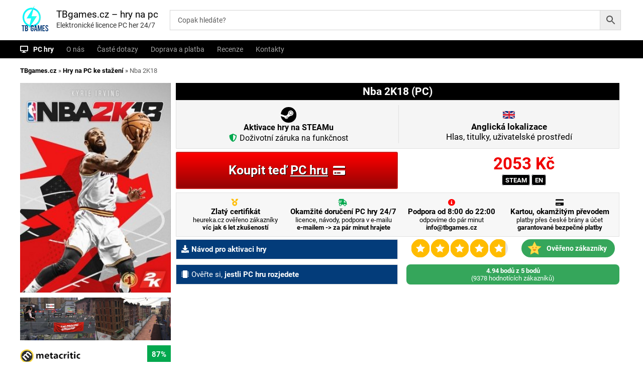

--- FILE ---
content_type: text/html; charset=UTF-8
request_url: https://tbgames.cz/pc/nba-2k18/
body_size: 27763
content:
   
<!DOCTYPE html>
<html lang="cs">

<head>
<script>
window.dataLayer = window.dataLayer || [];
window.dataLayer.push({
  event: "begin_datalayer",
  url_passthrough: false,
  ads_data_redaction: false,

  // IDs a přepínače – co dřív dělal plugin:
  cov_ga4_measurment_id: "G-C6ZWLPSS4M",
  cov_gads_conversion_id: "16555428151",
  cov_gads_conversions: {             // mapování pro jednotlivé eventy
    ADD_TO_CART: "vNw-CNyb0ZIaELeSn9Y9",
    BEGIN_CHECKOUT: "DgRECIvJ1JIaELeSn9Y9",
    PURCHASE: "pet7COWM0ZIaELeSn9Y9"
  },
  cov_fb_pixel_id: "1103746198013799",
  fb_event_id: (crypto?.randomUUID?.() || (Date.now()+"-"+Math.random())), // pro deduplikaci

  
  // volitelně remarketing přepínače:
  cov_remarketing: "1",
  cov_dynamic_remarketing: "1",

  // pokud máš GTM server-side:
  cov_transport_url: "https://gtag.tbgames.cz"
});
</script>
<!-- Google Tag Manager -->
<script>(function(w,d,s,l,i){w[l]=w[l]||[];w[l].push({'gtm.start':
new Date().getTime(),event:'gtm.js'});var f=d.getElementsByTagName(s)[0],
j=d.createElement(s),dl=l!='dataLayer'?'&l='+l:'';j.async=true;j.src=
'https://www.googletagmanager.com/gtm.js?id='+i+dl;f.parentNode.insertBefore(j,f);
})(window,document,'script','dataLayer','GTM-WR9FJZ4B');</script>
<!-- End Google Tag Manager -->
<meta charset="UTF-8">
<meta name="viewport" content="width=device-width, initial-scale=1">
<link rel="profile" href="https://gmpg.org/xfn/11"> 
<link rel="shortcut icon" href="/favicon.ico" type="image/x-icon"> 
<style>
/* latin */
@font-face {
  font-family: 'Roboto';
  font-style: normal;
  font-weight: 400;
  font-display: swap;
  src: url(/roboto-latin-400-normal.woff2) format('woff2'), url(/roboto-latin-400-normal.woff) format('woff'); 
  unicode-range: U+0000-00FF, U+0131, U+0152-0153, U+02BB-02BC, U+02C6, U+02DA, U+02DC, U+2000-206F, U+2074, U+20AC, U+2122, U+2191, U+2193, U+2212, U+2215, U+FEFF, U+FFFD;
}


/* latin-ext */
@font-face {
  font-family: 'Roboto';
  font-style: normal;
  font-weight: 400;
 font-display: swap;
  src: url(/roboto-latin-ext-400-normal.woff2) format('woff2'), url(/roboto-latin-ext-400-normal.woff) format('woff'); 
  unicode-range: U+0100-024F, U+0259, U+1E00-1EFF, U+2020, U+20A0-20AB, U+20AD-20CF, U+2113, U+2C60-2C7F, U+A720-A7FF;
}

/* latin */
@font-face {
  font-family: 'Roboto';
  font-style: normal;
  font-weight: 700;
  font-display: swap;
  src: url(/roboto-latin-700-normal.woff2) format('woff2'), url(/roboto-latin-700-normal.woff) format('woff'); 
  unicode-range: U+0000-00FF, U+0131, U+0152-0153, U+02BB-02BC, U+02C6, U+02DA, U+02DC, U+2000-206F, U+2074, U+20AC, U+2122, U+2191, U+2193, U+2212, U+2215, U+FEFF, U+FFFD;
}

/* latin-ext */
@font-face {
  font-family: 'Roboto';
  font-style: normal;
  font-weight: 700;
font-display: swap;
  src: url(/roboto-latin-ext-700-normal.woff2) format('woff2'), url(/roboto-latin-ext-700-normal.woff) format('woff'); 
  unicode-range: U+0100-024F, U+0259, U+1E00-1EFF, U+2020, U+20A0-20AB, U+20AD-20CF, U+2113, U+2C60-2C7F, U+A720-A7FF;
}


.ysm-search-widget {
   width: 72% !important;
    margin-top: 3px !important;
    margin-left: 30px;
}
</style>
	

<meta name='robots' content='index, follow, max-image-preview:large, max-snippet:-1, max-video-preview:-1' />

	<!-- This site is optimized with the Yoast SEO Premium plugin v22.8 (Yoast SEO v22.8) - https://yoast.com/wordpress/plugins/seo/ -->
	<title>Koupit Nba 2K18 (PC) - okamžité doručení</title>
	<meta name="description" content="Kupte si licenci pro PC hru Nba 2K18 na platformě Steam v angličtině s okamžitým doručením 24/7. Hrajte ještě dnes. Výhorné hodnocení hry NBA 2K18 na serveru metacritic a zároveň nabízí spoustu zábavy. To je hra NBA 2K18, která má k dispozici mód multiplayer i hru pro jednoho hráče." />
	<link rel="canonical" href="https://tbgames.cz/pc/nba-2k18/" />
	<meta property="og:locale" content="cs_CZ" />
	<meta property="og:type" content="product" />
	<meta property="og:title" content="Koupit Nba 2K18 (PC) - okamžité doručení" />
	<meta property="og:description" content="Výhorné hodnocení hry NBA 2K18 na serveru metacritic a zároveň nabízí spoustu zábavy. To je hra NBA 2K18, která má k dispozici mód multiplayer i hru pro jednoho hráče." />
	<meta property="og:url" content="https://tbgames.cz/pc/nba-2k18/" />
	<meta property="og:site_name" content="TBgames.cz - hry na pc" />
	<meta property="article:modified_time" content="2026-01-14T15:33:05+00:00" />
	<meta property="og:image" content="https://tbgames.cz/wp-content/uploads/2020/01/nba-2k18-cover.jpg" />
	<meta property="og:image:width" content="271" />
	<meta property="og:image:height" content="377" />
	<meta property="og:image:type" content="image/jpeg" /><meta property="og:image" content="https://tbgames.cz/wp-content/uploads/2020/01/ss_c488a140d696271eed598c5d30861e11f105bfd0.1920x1080.jpg" />
	<meta property="og:image:width" content="1920" />
	<meta property="og:image:height" content="1080" />
	<meta property="og:image:type" content="image/jpeg" /><meta property="og:image" content="https://tbgames.cz/wp-content/uploads/2020/01/ss_a4069c7ec0cdef87a27ddd1020b305ee01120bef.1920x1080.jpg" />
	<meta property="og:image:width" content="1920" />
	<meta property="og:image:height" content="1080" />
	<meta property="og:image:type" content="image/jpeg" /><meta property="og:image" content="https://tbgames.cz/wp-content/uploads/2020/01/ss_282746bebea536dded442a092d78fb2ccf94376d.1920x1080.jpg" />
	<meta property="og:image:width" content="1920" />
	<meta property="og:image:height" content="1080" />
	<meta property="og:image:type" content="image/jpeg" /><meta property="og:image" content="https://tbgames.cz/wp-content/uploads/2020/01/ss_6cde05b501b491f81c171fbd901545a9e3506eb1.1920x1080.jpg" />
	<meta property="og:image:width" content="1920" />
	<meta property="og:image:height" content="1080" />
	<meta property="og:image:type" content="image/jpeg" />
	<meta name="twitter:card" content="summary_large_image" />
	<meta name="twitter:label1" content="Price" />
	<meta name="twitter:data1" content="2053&nbsp;&#075;&#269; s DPH" />
	<meta name="twitter:label2" content="Availability" />
	<meta name="twitter:data2" content="In stock" />
	<script type="application/ld+json" class="yoast-schema-graph">{"@context":"https://schema.org","@graph":[{"@type":["WebPage","ItemPage"],"@id":"https://tbgames.cz/pc/nba-2k18/","url":"https://tbgames.cz/pc/nba-2k18/","name":"Koupit Nba 2K18 (PC) licence - okamžité doručení","isPartOf":{"@id":"https://tbgames.cz/#website"},"primaryImageOfPage":{"@id":"https://tbgames.cz/pc/nba-2k18/#primaryimage"},"image":{"@id":"https://tbgames.cz/pc/nba-2k18/#primaryimage"},"thumbnailUrl":"https://tbgames.cz/wp-content/uploads/2020/01/nba-2k18-cover.jpg","description":"Výhorné hodnocení hry NBA 2K18 na serveru metacritic a zároveň nabízí spoustu zábavy. To je hra NBA 2K18, která má k dispozici mód multiplayer i hru pro jednoho hráče.","breadcrumb":{"@id":"https://tbgames.cz/pc/nba-2k18/#breadcrumb"},"inLanguage":"cs","potentialAction":{"@type":"BuyAction","target":"https://tbgames.cz/pc/nba-2k18/"}},{"@type":"ImageObject","inLanguage":"cs","@id":"https://tbgames.cz/pc/nba-2k18/#primaryimage","url":"https://tbgames.cz/wp-content/uploads/2020/01/nba-2k18-cover.jpg","contentUrl":"https://tbgames.cz/wp-content/uploads/2020/01/nba-2k18-cover.jpg","width":271,"height":377,"caption":"Hra NBA 2K18"},{"@type":"BreadcrumbList","@id":"https://tbgames.cz/pc/nba-2k18/#breadcrumb","itemListElement":[{"@type":"ListItem","position":1,"name":"TBgames.cz","item":"https://tbgames.cz/"},{"@type":"ListItem","position":2,"name":"Hry na PC ke stažení","item":"https://tbgames.cz/obchod/"},{"@type":"ListItem","position":3,"name":"Nba 2K18"}]},{"@type":"WebSite","@id":"https://tbgames.cz/#website","url":"https://tbgames.cz/","name":"TBgames.cz - hry na pc","description":"Elektronické licence PC her 24/7","publisher":{"@id":"https://tbgames.cz/#organization"},"potentialAction":[{"@type":"SearchAction","target":{"@type":"EntryPoint","urlTemplate":"https://tbgames.cz/?s={search_term_string}"},"query-input":"required name=search_term_string"}],"inLanguage":"cs"},{"@type":"Organization","@id":"https://tbgames.cz/#organization","name":"TBGames.cz","url":"https://tbgames.cz/","logo":{"@type":"ImageObject","inLanguage":"cs","@id":"https://tbgames.cz/#/schema/logo/image/","url":"https://tbgames.cz/wp-content/uploads/2019/11/cropped-500by500-1.jpg","contentUrl":"https://tbgames.cz/wp-content/uploads/2019/11/cropped-500by500-1.jpg","width":500,"height":500,"caption":"TBGames.cz"},"image":{"@id":"https://tbgames.cz/#/schema/logo/image/"},"sameAs":["https://www.facebook.com/tbgamess"],"description":"Prodáváme elektronické licence počítačových her. Jednoduchá, bezpečná platba.","email":"info@tbgames.cz","legalName":"TBgames.cz","foundingDate":"2019-09-01","vatID":"CZ9302205913"}]}</script>
	<meta property="product:brand" content="2K Games" />
	<meta property="product:price:amount" content="2053" />
	<meta property="product:price:currency" content="CZK" />
	<meta property="og:availability" content="instock" />
	<meta property="product:availability" content="instock" />
	<meta property="product:retailer_item_id" content="NBA2K18" />
	<meta property="product:condition" content="new" />
	<!-- / Yoast SEO Premium plugin. -->


<link rel='dns-prefetch' href='//code.jquery.com' />
<link rel="alternate" type="application/rss+xml" title="TBgames.cz - hry na pc &raquo; RSS zdroj" href="https://tbgames.cz/feed/" />
<link rel="alternate" type="application/rss+xml" title="TBgames.cz - hry na pc &raquo; RSS komentářů" href="https://tbgames.cz/comments/feed/" />
<link rel="alternate" type="application/rss+xml" title="TBgames.cz - hry na pc &raquo; RSS komentářů pro Nba 2K18" href="https://tbgames.cz/sportovni/nba-2k18/feed/" />
<script type="text/javascript">
/* <![CDATA[ */
window._wpemojiSettings = {"baseUrl":"https:\/\/s.w.org\/images\/core\/emoji\/15.0.3\/72x72\/","ext":".png","svgUrl":"https:\/\/s.w.org\/images\/core\/emoji\/15.0.3\/svg\/","svgExt":".svg","source":{"concatemoji":"https:\/\/tbgames.cz\/wp-includes\/js\/wp-emoji-release.min.js?ver=6.5.4.1770032120"}};
/*! This file is auto-generated */
!function(i,n){var o,s,e;function c(e){try{var t={supportTests:e,timestamp:(new Date).valueOf()};sessionStorage.setItem(o,JSON.stringify(t))}catch(e){}}function p(e,t,n){e.clearRect(0,0,e.canvas.width,e.canvas.height),e.fillText(t,0,0);var t=new Uint32Array(e.getImageData(0,0,e.canvas.width,e.canvas.height).data),r=(e.clearRect(0,0,e.canvas.width,e.canvas.height),e.fillText(n,0,0),new Uint32Array(e.getImageData(0,0,e.canvas.width,e.canvas.height).data));return t.every(function(e,t){return e===r[t]})}function u(e,t,n){switch(t){case"flag":return n(e,"\ud83c\udff3\ufe0f\u200d\u26a7\ufe0f","\ud83c\udff3\ufe0f\u200b\u26a7\ufe0f")?!1:!n(e,"\ud83c\uddfa\ud83c\uddf3","\ud83c\uddfa\u200b\ud83c\uddf3")&&!n(e,"\ud83c\udff4\udb40\udc67\udb40\udc62\udb40\udc65\udb40\udc6e\udb40\udc67\udb40\udc7f","\ud83c\udff4\u200b\udb40\udc67\u200b\udb40\udc62\u200b\udb40\udc65\u200b\udb40\udc6e\u200b\udb40\udc67\u200b\udb40\udc7f");case"emoji":return!n(e,"\ud83d\udc26\u200d\u2b1b","\ud83d\udc26\u200b\u2b1b")}return!1}function f(e,t,n){var r="undefined"!=typeof WorkerGlobalScope&&self instanceof WorkerGlobalScope?new OffscreenCanvas(300,150):i.createElement("canvas"),a=r.getContext("2d",{willReadFrequently:!0}),o=(a.textBaseline="top",a.font="600 32px Arial",{});return e.forEach(function(e){o[e]=t(a,e,n)}),o}function t(e){var t=i.createElement("script");t.src=e,t.defer=!0,i.head.appendChild(t)}"undefined"!=typeof Promise&&(o="wpEmojiSettingsSupports",s=["flag","emoji"],n.supports={everything:!0,everythingExceptFlag:!0},e=new Promise(function(e){i.addEventListener("DOMContentLoaded",e,{once:!0})}),new Promise(function(t){var n=function(){try{var e=JSON.parse(sessionStorage.getItem(o));if("object"==typeof e&&"number"==typeof e.timestamp&&(new Date).valueOf()<e.timestamp+604800&&"object"==typeof e.supportTests)return e.supportTests}catch(e){}return null}();if(!n){if("undefined"!=typeof Worker&&"undefined"!=typeof OffscreenCanvas&&"undefined"!=typeof URL&&URL.createObjectURL&&"undefined"!=typeof Blob)try{var e="postMessage("+f.toString()+"("+[JSON.stringify(s),u.toString(),p.toString()].join(",")+"));",r=new Blob([e],{type:"text/javascript"}),a=new Worker(URL.createObjectURL(r),{name:"wpTestEmojiSupports"});return void(a.onmessage=function(e){c(n=e.data),a.terminate(),t(n)})}catch(e){}c(n=f(s,u,p))}t(n)}).then(function(e){for(var t in e)n.supports[t]=e[t],n.supports.everything=n.supports.everything&&n.supports[t],"flag"!==t&&(n.supports.everythingExceptFlag=n.supports.everythingExceptFlag&&n.supports[t]);n.supports.everythingExceptFlag=n.supports.everythingExceptFlag&&!n.supports.flag,n.DOMReady=!1,n.readyCallback=function(){n.DOMReady=!0}}).then(function(){return e}).then(function(){var e;n.supports.everything||(n.readyCallback(),(e=n.source||{}).concatemoji?t(e.concatemoji):e.wpemoji&&e.twemoji&&(t(e.twemoji),t(e.wpemoji)))}))}((window,document),window._wpemojiSettings);
/* ]]> */
</script>
<style id='wp-emoji-styles-inline-css' type='text/css'>

	img.wp-smiley, img.emoji {
		display: inline !important;
		border: none !important;
		box-shadow: none !important;
		height: 1em !important;
		width: 1em !important;
		margin: 0 0.07em !important;
		vertical-align: -0.1em !important;
		background: none !important;
		padding: 0 !important;
	}
</style>
<link rel='stylesheet' id='wp-block-library-css' href='https://tbgames.cz/wp-includes/css/dist/block-library/style.min.css?ver=6.5.4.1770032120' type='text/css' media='all' />
<link rel='stylesheet' id='wc-blocks-vendors-style-css' href='https://tbgames.cz/wp-content/plugins/woocommerce/packages/woocommerce-blocks/build/wc-blocks-vendors-style.css?ver=8.5.1.1770032120' type='text/css' media='all' />
<link rel='stylesheet' id='wc-blocks-style-css' href='https://tbgames.cz/wp-content/plugins/woocommerce/packages/woocommerce-blocks/build/wc-blocks-style.css?ver=8.5.1.1770032120' type='text/css' media='all' />
<link rel='stylesheet' id='cr-frontend-css-css' href='https://tbgames.cz/wp-content/plugins/customer-reviews-woocommerce/css/frontend.css?ver=5.76.2.1770032120' type='text/css' media='all' />
<link rel='stylesheet' id='cr-badges-css-css' href='https://tbgames.cz/wp-content/plugins/customer-reviews-woocommerce/css/badges.css?ver=5.76.2.1770032120' type='text/css' media='all' />
<style id='classic-theme-styles-inline-css' type='text/css'>
/*! This file is auto-generated */
.wp-block-button__link{color:#fff;background-color:#32373c;border-radius:9999px;box-shadow:none;text-decoration:none;padding:calc(.667em + 2px) calc(1.333em + 2px);font-size:1.125em}.wp-block-file__button{background:#32373c;color:#fff;text-decoration:none}
</style>
<style id='global-styles-inline-css' type='text/css'>
body{--wp--preset--color--black: #000000;--wp--preset--color--cyan-bluish-gray: #abb8c3;--wp--preset--color--white: #ffffff;--wp--preset--color--pale-pink: #f78da7;--wp--preset--color--vivid-red: #cf2e2e;--wp--preset--color--luminous-vivid-orange: #ff6900;--wp--preset--color--luminous-vivid-amber: #fcb900;--wp--preset--color--light-green-cyan: #7bdcb5;--wp--preset--color--vivid-green-cyan: #00d084;--wp--preset--color--pale-cyan-blue: #8ed1fc;--wp--preset--color--vivid-cyan-blue: #0693e3;--wp--preset--color--vivid-purple: #9b51e0;--wp--preset--gradient--vivid-cyan-blue-to-vivid-purple: linear-gradient(135deg,rgba(6,147,227,1) 0%,rgb(155,81,224) 100%);--wp--preset--gradient--light-green-cyan-to-vivid-green-cyan: linear-gradient(135deg,rgb(122,220,180) 0%,rgb(0,208,130) 100%);--wp--preset--gradient--luminous-vivid-amber-to-luminous-vivid-orange: linear-gradient(135deg,rgba(252,185,0,1) 0%,rgba(255,105,0,1) 100%);--wp--preset--gradient--luminous-vivid-orange-to-vivid-red: linear-gradient(135deg,rgba(255,105,0,1) 0%,rgb(207,46,46) 100%);--wp--preset--gradient--very-light-gray-to-cyan-bluish-gray: linear-gradient(135deg,rgb(238,238,238) 0%,rgb(169,184,195) 100%);--wp--preset--gradient--cool-to-warm-spectrum: linear-gradient(135deg,rgb(74,234,220) 0%,rgb(151,120,209) 20%,rgb(207,42,186) 40%,rgb(238,44,130) 60%,rgb(251,105,98) 80%,rgb(254,248,76) 100%);--wp--preset--gradient--blush-light-purple: linear-gradient(135deg,rgb(255,206,236) 0%,rgb(152,150,240) 100%);--wp--preset--gradient--blush-bordeaux: linear-gradient(135deg,rgb(254,205,165) 0%,rgb(254,45,45) 50%,rgb(107,0,62) 100%);--wp--preset--gradient--luminous-dusk: linear-gradient(135deg,rgb(255,203,112) 0%,rgb(199,81,192) 50%,rgb(65,88,208) 100%);--wp--preset--gradient--pale-ocean: linear-gradient(135deg,rgb(255,245,203) 0%,rgb(182,227,212) 50%,rgb(51,167,181) 100%);--wp--preset--gradient--electric-grass: linear-gradient(135deg,rgb(202,248,128) 0%,rgb(113,206,126) 100%);--wp--preset--gradient--midnight: linear-gradient(135deg,rgb(2,3,129) 0%,rgb(40,116,252) 100%);--wp--preset--font-size--small: 13px;--wp--preset--font-size--medium: 20px;--wp--preset--font-size--large: 36px;--wp--preset--font-size--x-large: 42px;--wp--preset--spacing--20: 0.44rem;--wp--preset--spacing--30: 0.67rem;--wp--preset--spacing--40: 1rem;--wp--preset--spacing--50: 1.5rem;--wp--preset--spacing--60: 2.25rem;--wp--preset--spacing--70: 3.38rem;--wp--preset--spacing--80: 5.06rem;--wp--preset--shadow--natural: 6px 6px 9px rgba(0, 0, 0, 0.2);--wp--preset--shadow--deep: 12px 12px 50px rgba(0, 0, 0, 0.4);--wp--preset--shadow--sharp: 6px 6px 0px rgba(0, 0, 0, 0.2);--wp--preset--shadow--outlined: 6px 6px 0px -3px rgba(255, 255, 255, 1), 6px 6px rgba(0, 0, 0, 1);--wp--preset--shadow--crisp: 6px 6px 0px rgba(0, 0, 0, 1);}:where(.is-layout-flex){gap: 0.5em;}:where(.is-layout-grid){gap: 0.5em;}body .is-layout-flex{display: flex;}body .is-layout-flex{flex-wrap: wrap;align-items: center;}body .is-layout-flex > *{margin: 0;}body .is-layout-grid{display: grid;}body .is-layout-grid > *{margin: 0;}:where(.wp-block-columns.is-layout-flex){gap: 2em;}:where(.wp-block-columns.is-layout-grid){gap: 2em;}:where(.wp-block-post-template.is-layout-flex){gap: 1.25em;}:where(.wp-block-post-template.is-layout-grid){gap: 1.25em;}.has-black-color{color: var(--wp--preset--color--black) !important;}.has-cyan-bluish-gray-color{color: var(--wp--preset--color--cyan-bluish-gray) !important;}.has-white-color{color: var(--wp--preset--color--white) !important;}.has-pale-pink-color{color: var(--wp--preset--color--pale-pink) !important;}.has-vivid-red-color{color: var(--wp--preset--color--vivid-red) !important;}.has-luminous-vivid-orange-color{color: var(--wp--preset--color--luminous-vivid-orange) !important;}.has-luminous-vivid-amber-color{color: var(--wp--preset--color--luminous-vivid-amber) !important;}.has-light-green-cyan-color{color: var(--wp--preset--color--light-green-cyan) !important;}.has-vivid-green-cyan-color{color: var(--wp--preset--color--vivid-green-cyan) !important;}.has-pale-cyan-blue-color{color: var(--wp--preset--color--pale-cyan-blue) !important;}.has-vivid-cyan-blue-color{color: var(--wp--preset--color--vivid-cyan-blue) !important;}.has-vivid-purple-color{color: var(--wp--preset--color--vivid-purple) !important;}.has-black-background-color{background-color: var(--wp--preset--color--black) !important;}.has-cyan-bluish-gray-background-color{background-color: var(--wp--preset--color--cyan-bluish-gray) !important;}.has-white-background-color{background-color: var(--wp--preset--color--white) !important;}.has-pale-pink-background-color{background-color: var(--wp--preset--color--pale-pink) !important;}.has-vivid-red-background-color{background-color: var(--wp--preset--color--vivid-red) !important;}.has-luminous-vivid-orange-background-color{background-color: var(--wp--preset--color--luminous-vivid-orange) !important;}.has-luminous-vivid-amber-background-color{background-color: var(--wp--preset--color--luminous-vivid-amber) !important;}.has-light-green-cyan-background-color{background-color: var(--wp--preset--color--light-green-cyan) !important;}.has-vivid-green-cyan-background-color{background-color: var(--wp--preset--color--vivid-green-cyan) !important;}.has-pale-cyan-blue-background-color{background-color: var(--wp--preset--color--pale-cyan-blue) !important;}.has-vivid-cyan-blue-background-color{background-color: var(--wp--preset--color--vivid-cyan-blue) !important;}.has-vivid-purple-background-color{background-color: var(--wp--preset--color--vivid-purple) !important;}.has-black-border-color{border-color: var(--wp--preset--color--black) !important;}.has-cyan-bluish-gray-border-color{border-color: var(--wp--preset--color--cyan-bluish-gray) !important;}.has-white-border-color{border-color: var(--wp--preset--color--white) !important;}.has-pale-pink-border-color{border-color: var(--wp--preset--color--pale-pink) !important;}.has-vivid-red-border-color{border-color: var(--wp--preset--color--vivid-red) !important;}.has-luminous-vivid-orange-border-color{border-color: var(--wp--preset--color--luminous-vivid-orange) !important;}.has-luminous-vivid-amber-border-color{border-color: var(--wp--preset--color--luminous-vivid-amber) !important;}.has-light-green-cyan-border-color{border-color: var(--wp--preset--color--light-green-cyan) !important;}.has-vivid-green-cyan-border-color{border-color: var(--wp--preset--color--vivid-green-cyan) !important;}.has-pale-cyan-blue-border-color{border-color: var(--wp--preset--color--pale-cyan-blue) !important;}.has-vivid-cyan-blue-border-color{border-color: var(--wp--preset--color--vivid-cyan-blue) !important;}.has-vivid-purple-border-color{border-color: var(--wp--preset--color--vivid-purple) !important;}.has-vivid-cyan-blue-to-vivid-purple-gradient-background{background: var(--wp--preset--gradient--vivid-cyan-blue-to-vivid-purple) !important;}.has-light-green-cyan-to-vivid-green-cyan-gradient-background{background: var(--wp--preset--gradient--light-green-cyan-to-vivid-green-cyan) !important;}.has-luminous-vivid-amber-to-luminous-vivid-orange-gradient-background{background: var(--wp--preset--gradient--luminous-vivid-amber-to-luminous-vivid-orange) !important;}.has-luminous-vivid-orange-to-vivid-red-gradient-background{background: var(--wp--preset--gradient--luminous-vivid-orange-to-vivid-red) !important;}.has-very-light-gray-to-cyan-bluish-gray-gradient-background{background: var(--wp--preset--gradient--very-light-gray-to-cyan-bluish-gray) !important;}.has-cool-to-warm-spectrum-gradient-background{background: var(--wp--preset--gradient--cool-to-warm-spectrum) !important;}.has-blush-light-purple-gradient-background{background: var(--wp--preset--gradient--blush-light-purple) !important;}.has-blush-bordeaux-gradient-background{background: var(--wp--preset--gradient--blush-bordeaux) !important;}.has-luminous-dusk-gradient-background{background: var(--wp--preset--gradient--luminous-dusk) !important;}.has-pale-ocean-gradient-background{background: var(--wp--preset--gradient--pale-ocean) !important;}.has-electric-grass-gradient-background{background: var(--wp--preset--gradient--electric-grass) !important;}.has-midnight-gradient-background{background: var(--wp--preset--gradient--midnight) !important;}.has-small-font-size{font-size: var(--wp--preset--font-size--small) !important;}.has-medium-font-size{font-size: var(--wp--preset--font-size--medium) !important;}.has-large-font-size{font-size: var(--wp--preset--font-size--large) !important;}.has-x-large-font-size{font-size: var(--wp--preset--font-size--x-large) !important;}
.wp-block-navigation a:where(:not(.wp-element-button)){color: inherit;}
:where(.wp-block-post-template.is-layout-flex){gap: 1.25em;}:where(.wp-block-post-template.is-layout-grid){gap: 1.25em;}
:where(.wp-block-columns.is-layout-flex){gap: 2em;}:where(.wp-block-columns.is-layout-grid){gap: 2em;}
.wp-block-pullquote{font-size: 1.5em;line-height: 1.6;}
</style>
<link rel='stylesheet' id='dashicons-css' href='https://tbgames.cz/wp-includes/css/dashicons.min.css?ver=6.5.4.1770032120' type='text/css' media='all' />
<link rel='stylesheet' id='everest-forms-general-css' href='https://tbgames.cz/wp-content/plugins/everest-forms/assets/css/everest-forms.css?ver=3.4.1.1770032120' type='text/css' media='all' />
<link rel='stylesheet' id='jquery-intl-tel-input-css' href='https://tbgames.cz/wp-content/plugins/everest-forms/assets/css/intlTelInput.css?ver=3.4.1.1770032120' type='text/css' media='all' />
<link rel='stylesheet' id='smart-search-css' href='https://tbgames.cz/wp-content/plugins/smart-ajax-product-search/assets/dist/css/general.css?ver=ysaps-2.4.3.1770032120' type='text/css' media='all' />
<style id='smart-search-inline-css' type='text/css'>
.ysm-search-widget-1 .search-field[type="search"]{border-width:1px;}.ysm-search-widget-1 .smart-search-suggestions .smart-search-post-icon{width:25px;}.ysm-search-widget-1 .smart-search-view-all{color:#ffffff;}.ysm-search-widget-1 .smart-search-view-all{background-color:#000000;}.ysm-search-widget-2 .search-field[type="search"]{border-width:1px;}.ysm-search-widget-2 .smart-search-suggestions .smart-search-post-icon{width:50px;}.widget_search.ysm-active .smart-search-suggestions .smart-search-post-icon{width:50px;}.widget_product_search.ysm-active .smart-search-suggestions .smart-search-post-icon{width:50px;}.widget_product_search.ysm-active .smart-search-view-all{color:#1e73be;}
</style>
<link rel='stylesheet' id='ewd-ufaq-style-css' href='https://tbgames.cz/wp-content/plugins/ultimate-faqs/css/ewd-ufaq-styles.css?ver=6.5.4.1770032120' type='text/css' media='all' />
<link rel='stylesheet' id='ewd-ufaq-rrssb-css' href='https://tbgames.cz/wp-content/plugins/ultimate-faqs/css/rrssb-min.css?ver=6.5.4.1770032120' type='text/css' media='all' />
<link rel='stylesheet' id='widgetopts-styles-css' href='https://tbgames.cz/wp-content/plugins/widget-options/assets/css/widget-options.css?ver=1770032120' type='text/css' media='all' />
<link rel='stylesheet' id='woof-css' href='https://tbgames.cz/wp-content/plugins/woocommerce-products-filter/css/front.css?ver=1.3.0.1770032120' type='text/css' media='all' />
<style id='woof-inline-css' type='text/css'>

.woof_products_top_panel li span, .woof_products_top_panel2 li span{background: url(https://tbgames.cz/wp-content/plugins/woocommerce-products-filter/img/delete.png);background-size: 14px 14px;background-repeat: no-repeat;background-position: right;}
.woof_edit_view{
                    display: none;
                }

</style>
<link rel='stylesheet' id='chosen-drop-down-css' href='https://tbgames.cz/wp-content/plugins/woocommerce-products-filter/js/chosen/chosen.min.css?ver=1.3.0.1770032120' type='text/css' media='all' />
<link rel='stylesheet' id='plainoverlay-css' href='https://tbgames.cz/wp-content/plugins/woocommerce-products-filter/css/plainoverlay.css?ver=1.3.0.1770032120' type='text/css' media='all' />
<link rel='stylesheet' id='icheck-jquery-color-css' href='https://tbgames.cz/wp-content/plugins/woocommerce-products-filter/js/icheck/skins/square/aero.css?ver=1.3.0.1770032120' type='text/css' media='all' />
<link rel='stylesheet' id='woof_by_instock_html_items-css' href='https://tbgames.cz/wp-content/plugins/woocommerce-products-filter/ext/by_instock/css/by_instock.css?ver=1.3.0.1770032120' type='text/css' media='all' />
<link rel='stylesheet' id='woof_by_text_html_items-css' href='https://tbgames.cz/wp-content/plugins/woocommerce-products-filter/ext/by_text/assets/css/front.css?ver=1.3.0.1770032120' type='text/css' media='all' />
<link rel='stylesheet' id='woof_quick_search_html_items-css' href='https://tbgames.cz/wp-content/plugins/woocommerce-products-filter/ext/quick_search/css/quick_search.css?ver=1.3.0.1770032120' type='text/css' media='all' />
<link rel='stylesheet' id='photoswipe-css' href='https://tbgames.cz/wp-content/plugins/woocommerce/assets/css/photoswipe/photoswipe.min.css?ver=7.0.0.1770032120' type='text/css' media='all' />
<link rel='stylesheet' id='photoswipe-default-skin-css' href='https://tbgames.cz/wp-content/plugins/woocommerce/assets/css/photoswipe/default-skin/default-skin.min.css?ver=7.0.0.1770032120' type='text/css' media='all' />
<link rel='stylesheet' id='woocommerce-layout-css' href='https://tbgames.cz/wp-content/plugins/woocommerce/assets/css/woocommerce-layout.css?ver=7.0.0.1770032120' type='text/css' media='all' />
<link rel='stylesheet' id='woocommerce-smallscreen-css' href='https://tbgames.cz/wp-content/plugins/woocommerce/assets/css/woocommerce-smallscreen.css?ver=7.0.0.1770032120' type='text/css' media='only screen and (max-width: 768px)' />
<link rel='stylesheet' id='woocommerce-general-css' href='https://tbgames.cz/wp-content/plugins/woocommerce/assets/css/woocommerce.css?ver=7.0.0.1770032120' type='text/css' media='all' />
<style id='woocommerce-inline-inline-css' type='text/css'>
.woocommerce form .form-row .required { visibility: visible; }
</style>
<link rel='stylesheet' id='aws-pro-style-css' href='https://tbgames.cz/wp-content/plugins/advanced-woo-search-pro/assets/css/common.min.css?ver=pro3.08.1770032120' type='text/css' media='all' />
<link rel='stylesheet' id='toret-csob-plugin-styles-css' href='https://tbgames.cz/wp-content/plugins/toret-csob/public/assets/css/public.css?ver=1.7.6.1770032120' type='text/css' media='all' />
<link rel='stylesheet' id='toret-csob-popup-styles-css' href='https://code.jquery.com/ui/1.13.0/themes/base/jquery-ui.css?ver=6.5.4.1770032120' type='text/css' media='all' />
<link rel='stylesheet' id='flash-style-css' href='https://tbgames.cz/wp-content/themes/flash/style.css?ver=6.5.4.1770032120' type='text/css' media='all' />
<style id='flash-style-inline-css' type='text/css'>

	/* Custom Link Color */
	#site-navigation ul li:hover > a, #site-navigation ul li.current-menu-item > a, #site-navigation ul li.current_page_item > a, #site-navigation ul li.current_page_ancestor > a, #site-navigation ul li.current-menu-ancestor > a,#site-navigation ul.sub-menu li:hover > a,#site-navigation ul li ul.sub-menu li.menu-item-has-children ul li:hover > a,#site-navigation ul li ul.sub-menu li.menu-item-has-children:hover > .menu-item,body.transparent #masthead .header-bottom #site-navigation ul li:hover > .menu-item,body.transparent #masthead .header-bottom #site-navigation ul li:hover > a,body.transparent #masthead .header-bottom #site-navigation ul.sub-menu li:hover > a,body.transparent #masthead .header-bottom #site-navigation ul.sub-menu li.menu-item-has-children ul li:hover > a,body.transparent.header-sticky #masthead-sticky-wrapper #masthead .header-bottom #site-navigation ul.sub-menu li > a:hover,.tg-service-widget .service-title-wrap a:hover,.tg-service-widget .service-more,.feature-product-section .button-group button:hover ,.fun-facts-section .fun-facts-icon-wrap,.fun-facts-section .tg-fun-facts-widget.tg-fun-facts-layout-2 .counter-wrapper,.blog-section .tg-blog-widget-layout-2 .blog-content .read-more-container .read-more a,footer.footer-layout #top-footer .widget-title::first-letter,footer.footer-layout #top-footer .widget ul li a:hover,footer.footer-layout #bottom-footer .copyright .copyright-text a:hover,footer.footer-layout #bottom-footer .footer-menu ul li a:hover,.archive #primary .entry-content-block h2.entry-title a:hover,.blog #primary .entry-content-block h2.entry-title a:hover,#secondary .widget ul li a:hover,.woocommerce-Price-amount.amount,.team-wrapper .team-content-wrapper .team-social a:hover,.testimonial-container .testimonial-wrapper .testimonial-slide .testominial-content-wrapper .testimonial-icon,.footer-menu li a:hover,.tg-feature-product-filter-layout .button.is-checked:hover,.testimonial-container .testimonial-icon,#site-navigation ul li.menu-item-has-children:hover > .sub-toggle,.woocommerce-error::before, .woocommerce-info::before, .woocommerce-message::before,#primary .post .entry-content-block .entry-meta a:hover,#primary .post .entry-content-block .entry-meta span:hover,.entry-meta span:hover a,.post .entry-content-block .entry-footer span a:hover,#secondary .widget ul li a,#comments .comment-list article.comment-body .reply a,.tg-slider-widget .btn-wrapper a,.entry-content a, .related-posts-wrapper .entry-title a:hover,
		.related-posts-wrapper .entry-meta > span a:hover{
			color: #30afb8;
	}

	.blog-section .tg-blog-widget-layout-1 .tg-blog-widget:hover, #scroll-up,.header-bottom .search-wrap .search-box .searchform .btn:hover,.header-bottom .cart-wrap .flash-cart-views a span,body.transparent #masthead .header-bottom #site-navigation ul li a::before,.tg-slider-widget.slider-dark .btn-wrapper a:hover, .section-title:after,.about-section .about-content-wrapper .btn-wrapper a,.tg-service-widget .service-icon-wrap,.team-wrapper .team-content-wrapper .team-designation:after,.call-to-action-section .btn-wrapper a:hover,.blog-section .tg-blog-widget-layout-1:hover,.blog-section .tg-blog-widget-layout-2 .post-image .entry-date,.blog-section .tg-blog-widget-layout-2 .blog-content .post-readmore,.pricing-table-section .tg-pricing-table-widget:hover,.pricing-table-section .tg-pricing-table-widget.tg-pricing-table-layout-2 .pricing,.pricing-table-section .tg-pricing-table-widget.tg-pricing-table-layout-2 .btn-wrapper a,footer.footer-layout #top-footer .widget_tag_cloud .tagcloud a:hover,#secondary .widget-title:after, #secondary .searchform .btn:hover,#primary .searchform .btn:hover,  #respond #commentform .form-submit input,.woocommerce span.onsale, .woocommerce ul.products li.product .onsale,.woocommerce ul.products li.product .button,.woocommerce #respond input#submit.alt,.woocommerce a.button.alt,.woocommerce button.button.alt,.woocommerce input.button.alt,.added_to_cart.wc-forward,.testimonial-container .swiper-pagination.testimonial-pager .swiper-pagination-bullet:hover, .testimonial-container .swiper-pagination.testimonial-pager .swiper-pagination-bullet.swiper-pagination-bullet-active,.header-bottom .searchform .btn,.navigation .nav-links a:hover, .bttn:hover, button, input[type="button"]:hover, input[type="reset"]:hover, input[type="submit"]:hover,.tg-slider-widget .btn-wrapper a:hover  {
		background-color: #30afb8;
	}
	.feature-product-section .tg-feature-product-layout-2 .tg-container .tg-column-wrapper .tg-feature-product-widget .featured-image-desc, .tg-team-widget.tg-team-layout-3 .team-wrapper .team-img .team-social {
		background-color: rgba( 48, 175, 184, 0.8);
	}
	#respond #commentform .form-submit input:hover{
	background-color: #1c9ba4;
	}

	.tg-slider-widget.slider-dark .btn-wrapper a:hover,.call-to-action-section .btn-wrapper a:hover,footer.footer-layout #top-footer .widget_tag_cloud .tagcloud a:hover,.woocommerce-error, .woocommerce-info, .woocommerce-message,#comments .comment-list article.comment-body .reply a::before,.tg-slider-widget .btn-wrapper a, .tg-slider-widget .btn-wrapper a:hover {
		border-color: #30afb8;
	}
	body.transparent.header-sticky #masthead-sticky-wrapper.is-sticky #site-navigation ul li.current-flash-item a, #site-navigation ul li.current-flash-item a, body.transparent.header-sticky #masthead-sticky-wrapper #site-navigation ul li:hover > a,body.transparent #site-navigation ul li:hover .sub-toggle{
			color: #30afb8;
		}

	.tg-service-widget .service-icon-wrap:after{
			border-top-color: #30afb8;
		}
	body.transparent.header-sticky #masthead-sticky-wrapper .search-wrap .search-icon:hover, body.transparent .search-wrap .search-icon:hover, .header-bottom .search-wrap .search-icon:hover {
	  border-color: #30afb8;
	}
	body.transparent.header-sticky #masthead-sticky-wrapper .search-wrap .search-icon:hover, body.transparent #masthead .header-bottom .search-wrap .search-icon:hover, .header-bottom .search-wrap .search-icon:hover,.breadcrumb-trail.breadcrumbs .trail-items li:first-child span:hover,.breadcrumb-trail.breadcrumbs .trail-items li span:hover a {
	  color: #30afb8;
	}
	.woocommerce ul.products li.product .button:hover, .woocommerce #respond input#submit.alt:hover, .woocommerce a.button.alt:hover, .woocommerce button.button.alt:hover, .woocommerce input.button.alt:hover,.added_to_cart.wc-forward:hover{
		background-color: #1c9ba4;
	}

	.feature-product-section .tg-feature-product-widget .featured-image-desc::before,.blog-section .row:nth-child(odd) .tg-blog-widget:hover .post-image::before{
			border-right-color: #30afb8;
		}
	.feature-product-section .tg-feature-product-widget .featured-image-desc::before,.blog-section .row:nth-child(odd) .tg-blog-widget:hover .post-image::before,footer.footer-layout #top-footer .widget-title,.blog-section .row:nth-child(2n) .tg-blog-widget:hover .post-image::before{
		border-left-color: #30afb8;
	}
	.blog-section .tg-blog-widget-layout-2 .entry-title a:hover,
	.blog-section .tg-blog-widget-layout-2 .tg-blog-widget:hover .blog-content .entry-title a:hover,
	.tg-blog-widget-layout-2 .read-more-container .entry-author:hover a,
	.tg-blog-widget-layout-2 .read-more-container .entry-author:hover,
	.blog-section .tg-blog-widget-layout-2 .read-more-container .read-more:hover a{
			color: #1c9ba4;
		}

	.tg-service-widget .service-more:hover{
		color: #1c9ba4;
	}

	@media(max-width: 980px){
		#site-navigation ul li.menu-item-has-children span.sub-toggle {
			background-color: #30afb8;
		}
	}

		@media screen and (min-width: 56.875em) {
			.main-navigation li:hover > a,
			.main-navigation li.focus > a {
				color: #30afb8;
			}
		}
	
</style>
<link rel='stylesheet' id='responsive-css' href='https://tbgames.cz/wp-content/themes/flash/css/responsive.min.css?ver=6.5.4.1770032120' type='text/css' media='' />
<link rel='stylesheet' id='stock_alert_frontend_css-css' href='https://tbgames.cz/wp-content/plugins/woocommerce-product-stock-alert/assets/frontend/css/frontend.css?ver=1.7.5.1770032120' type='text/css' media='all' />
<style id='akismet-widget-style-inline-css' type='text/css'>

			.a-stats {
				--akismet-color-mid-green: #357b49;
				--akismet-color-white: #fff;
				--akismet-color-light-grey: #f6f7f7;

				max-width: 350px;
				width: auto;
			}

			.a-stats * {
				all: unset;
				box-sizing: border-box;
			}

			.a-stats strong {
				font-weight: 600;
			}

			.a-stats a.a-stats__link,
			.a-stats a.a-stats__link:visited,
			.a-stats a.a-stats__link:active {
				background: var(--akismet-color-mid-green);
				border: none;
				box-shadow: none;
				border-radius: 8px;
				color: var(--akismet-color-white);
				cursor: pointer;
				display: block;
				font-family: -apple-system, BlinkMacSystemFont, 'Segoe UI', 'Roboto', 'Oxygen-Sans', 'Ubuntu', 'Cantarell', 'Helvetica Neue', sans-serif;
				font-weight: 500;
				padding: 12px;
				text-align: center;
				text-decoration: none;
				transition: all 0.2s ease;
			}

			/* Extra specificity to deal with TwentyTwentyOne focus style */
			.widget .a-stats a.a-stats__link:focus {
				background: var(--akismet-color-mid-green);
				color: var(--akismet-color-white);
				text-decoration: none;
			}

			.a-stats a.a-stats__link:hover {
				filter: brightness(110%);
				box-shadow: 0 4px 12px rgba(0, 0, 0, 0.06), 0 0 2px rgba(0, 0, 0, 0.16);
			}

			.a-stats .count {
				color: var(--akismet-color-white);
				display: block;
				font-size: 1.5em;
				line-height: 1.4;
				padding: 0 13px;
				white-space: nowrap;
			}
		
</style>
<link rel='stylesheet' id='grw_css-css' href='https://tbgames.cz/wp-content/plugins/widget-google-reviews/static/css/google-review.css?ver=1.9.1.1770032120' type='text/css' media='all' />
<link rel='stylesheet' id='fancybox-css' href='https://tbgames.cz/wp-content/plugins/easy-fancybox/css/jquery.fancybox.min.css?ver=1.3.24.1770032120' type='text/css' media='screen' />
<script type="text/javascript" id="woof-husky-js-extra">
/* <![CDATA[ */
var woof_husky_txt = {"ajax_url":"https:\/\/tbgames.cz\/wp-admin\/admin-ajax.php","plugin_uri":"https:\/\/tbgames.cz\/wp-content\/plugins\/woocommerce-products-filter\/ext\/by_text\/","loader":"https:\/\/tbgames.cz\/wp-content\/plugins\/woocommerce-products-filter\/ext\/by_text\/assets\/img\/ajax-loader.gif","not_found":"Nothing found!","prev":"Prev","next":"Next","site_link":"https:\/\/tbgames.cz","default_data":{"placeholder":"","behavior":"title","search_by_full_word":"0","autocomplete":"0","how_to_open_links":"0","taxonomy_compatibility":"0","sku_compatibility":"0","custom_fields":"","search_desc_variant":"0","view_text_length":"10","min_symbols":"3","max_posts":"-1","image":"","notes_for_customer":"","template":"","max_open_height":"300","page":0}};
/* ]]> */
</script>
<script type="text/javascript" src="https://tbgames.cz/wp-content/plugins/woocommerce-products-filter/ext/by_text/assets/js/husky.js?ver=1.3.0.1770032120" id="woof-husky-js"></script>
<script type="text/javascript" src="https://tbgames.cz/wp-includes/js/jquery/jquery.min.js?ver=3.7.1.1770032120" id="jquery-core-js"></script>
<script type="text/javascript" src="https://tbgames.cz/wp-content/plugins/widget-google-reviews/static/js/wpac-time.js?ver=1.9.1.1770032120" id="wpac_time_js-js"></script>
<link rel="https://api.w.org/" href="https://tbgames.cz/wp-json/" /><link rel="alternate" type="application/json" href="https://tbgames.cz/wp-json/wp/v2/product/7266" /><link rel="EditURI" type="application/rsd+xml" title="RSD" href="https://tbgames.cz/xmlrpc.php?rsd" />
<meta name="generator" content="WordPress 6.5.4" />
<meta name="generator" content="Everest Forms 3.4.1" />
<meta name="generator" content="WooCommerce 7.0.0" />
<link rel='shortlink' href='https://tbgames.cz/?p=7266' />
<link rel="alternate" type="application/json+oembed" href="https://tbgames.cz/wp-json/oembed/1.0/embed?url=https%3A%2F%2Ftbgames.cz%2Fsportovni%2Fnba-2k18%2F" />
<link rel="alternate" type="text/xml+oembed" href="https://tbgames.cz/wp-json/oembed/1.0/embed?url=https%3A%2F%2Ftbgames.cz%2Fsportovni%2Fnba-2k18%2F&#038;format=xml" />
    <script type="text/javascript">
        var ajaxurl = 'https://tbgames.cz/wp-admin/admin-ajax.php';
    </script>
	<noscript><style>.woocommerce-product-gallery{ opacity: 1 !important; }</style></noscript>
	<style>
			button.alert_button_hover:hover, button.unsubscribe_button:hover {
				background: fbfbfb !important;
				color: fbfbfb !important;
				border-color: fbfbfb !important;
			}
		</style><link rel="icon" href="https://tbgames.cz/wp-content/uploads/2019/11/500by500_3.png" sizes="32x32" />
<link rel="icon" href="https://tbgames.cz/wp-content/uploads/2019/11/500by500_3.png" sizes="192x192" />
<link rel="apple-touch-icon" href="https://tbgames.cz/wp-content/uploads/2019/11/500by500_3.png" />
<meta name="msapplication-TileImage" content="https://tbgames.cz/wp-content/uploads/2019/11/500by500_3.png" />
		<style type="text/css" id="wp-custom-css">
			.badge__store {
    display: none;
}

.entry-content a{    color: #023b78;}

.armory.skryty{display:none}
.text_flex.skryty{display:none}



.aktivace0 {
  margin-top: .4rem;
  
  gap:.45rem;
  flex-wrap:wrap;
}

.box_prodej {
    width: 100%;
    height: 82px;
    background-color: #f5f5f5;
   
    margin-top: 0px !important;
}


.product button.single_add_to_cart_button.button.alt {
    width: 100%;
    height: 74px !important;
}

.woocommerce div.product form.cart .button{box-shadow:none !important;}

@media (min-width: 998px) {
    .cena_prodej {
        float: right;
        width: 43%;
        margin-left: 0px;
        max-width: 645px;
        text-align: center;
        margin-top: 10px !important;
    }
}

.product-flag {
  padding:.25rem .55rem;
  background:#000000;
  border:1px solid #e5e7eb;
  border-radius:.4rem;
  font-size:13px;
  font-weight:600;
  color:#ffffff;
  line-height:1;
  white-space:nowrap;
}

p#breadcrumbs a {
    color: black !important;
    font-weight: bold !important;
}



.informace-doruceni .fa-certificate:before {
   
   
    color: #ffbc00 !important;
    margin-right: 4px;
}

.informace-doruceni .fa-shipping-fast:before {
   
   
    color: #03a84e !important;
    margin-right: 4px;
}

.informace-doruceni i.fas.fa-info-circle:after{
   
   font-size: 14px;
    color: red !important;

}

.informace-doruceni .fa-credit-card::before{

    color: #000000 !important;
font-size:14px;
    font-family: 'Font Awesome 5 Free';
}

span.armory::after {
  
    font-family: 'Font Awesome 5 Free';
    color: #03a84e !important;
    
    margin-right: 5px;
}




span.nazev-platformy-cart.aktivacniplatforma {
    display: none !important;
}


span.nazev-platformy-cart.doruceni{
    display: none !important;
}

.checkout div#checkout_thumbnail{height:43px !important;}


.infobox{text-shadow: 1px 1px 1px black;        background-color: #35a65b !important; padding: 3px !important; display:none;}


.informacnilist {
    background-color: #023b78;

	
}










.informace-doruceni{display:flex !important;          background-color: #f7f7f7 !important;}
.box_prodej{

    background-color: transparent !important;
  
}

.aws-container .aws-show-clear .aws-search-field {
    
background-color: #ffffff !important;
   
}

.aws-container .aws-show-clear .aws-search-field::placeholder {
    
  color:#5c5c5c !important;
   
}

.aws-container {
   
    border: 1px solid #fbfbfb !important;
}



button#addToCartButton::after {
  
    font-size: 21px !important;
    text-shadow: 1px 1px 1px black !important;
}


button#addToCartButton strong{font-size: 25px !important;}

.box-informaci{

    background-color: #f5f5f5 !important;
  
}



.box-informaci{    border-top: 1px solid #e1e1e1 !important;}


.infobox::before{content: "\f058";
    font-family: 'Font Awesome 5 Free';
    margin-right: 5px; }

.woocommerce div.product form.cart{margin-bottom:0px !important;}





.page-id-9 .footer-informace{display:inline-block !important;}


.page-id-9 .header-top{display:none !important;}


.woocommerce div.product form.cart {
  width: 50%;
    height: 74px;
    max-width: 100%;
    float: left;
    margin-right: 47px;
    margin-top: 6px;
}


button#addToCartButton bdi {
    display: none;
}

.vyber_popisek {
        margin-top: 0px;
    margin-bottom: 0px;
}

td.vybrana_platba {
    font-size: 13px !important;
}





.cr-badge .verified {
    display: inline-block;
    vertical-align: top;
	background: rgb(53 166 91);}
.cr-badge .verified__text {
    font-size: 14px !important;
	color: white;}

.badge__rating.rating {
       background-color: #35a65b;
    color: white;
    padding: 5px;
   
    border-radius: 8px;
}

div#___ratingbadge_0 {
	box-shadow: rgb(60 60 60) 8px 14px 35px !important;}

.checkout-countdown-wrapper.checkout-countdown-bar {
    
    text-shadow: 1px 1px 1px black;
}

@media (max-width:1000px){
	.cr-badge .verified{display:block;}
	
}

button.cmplz-btn.cmplz-manage-consent.manage-consent-1.cmplz-show {
    display: none !important;
}

div#cmplz-manage-consent {
    display: none !important;
}

div#countdown {
         background-color: #f00000;
    color: white;
    padding: 15px;
    font-weight: bold;
    font-size: 12px;
    text-shadow: 1px 1px 1px black;
}

.mwai-input button {
    width: 26% !important;
}

.cart-content .woocommerce-cart-form {
    display: none;
}

button.gpay-card-info-container {
    width: 100%;
    margin-bottom: 10px;
}

.cky-btn-revisit-wrapper.cky-revisit-bottom-left {
    display: none !important;
}


.cky-consent-container.cky-banner-bottom {
    display: none !important;
}

.woocommerce-order-pay h1 {
    display: none;
}

.woocommerce-order-pay .checkout-countdown-wrapper {
    display: none !important;
}

p.nezaplaceno::before {
    content: "\f06a";
    font-family: 'Font Awesome 5 Free';
    margin-right: 10px;
}

form#order_review .order_item td {
    text-align: center;
}

.wsatc-stick-cart-wrapper {
    background-color: rgba(0,0,0,0.9) !important;
   
}

.woocommerce-store-notice, p.demo_store {
    position: fixed;
    top: auto !important;
    left: 0;
    right: 0;
    bottom: 0px;
    margin: 0;
    width: 100%;
    font-size: 1em;
    padding: 1em 1em;
    text-align: center;
	background-color: #a46497;}

.smart-search-post-icon img {
    padding: 0px;
}

.ysm-search-widget-1 .smart-search-suggestions .smart-search-post-icon {
    width: 38px;
}

.info {
    /* background-color: #000000; */
    color: black;
    margin-top: -16px;
    margin-bottom: 8px;
    padding: 5px;
    padding-left: 10px;
    clear: both;
    text-align: center;
	    display: none;
    /* display: none; */

}

 div#evf-6639-field_VlK7i6Spbp-32-container {
    background-color: #ededed;
    padding: 10px;
    margin-bottom: 20px;
}

a.added_to_cart.wc-forward {
    display: none;
}

div#evf-6639-field_uRhIB6vqMs-14-container {
    background-color: #ededed;
    padding: 10px;
    margin-bottom: 20px;
}

div#evf-6639-field_O4fGf0tvyu-10-container {
    background-color: #ededed;
    padding: 10px;
    margin-bottom: 20px;
}

div#evf-6639-field_1NcTlDkQyl-21-container {
  
    background-color: #ededed;
    padding: 10px;
    margin-bottom: 20px;
}

div#evf-6639-field_ywkESRi2Pd-22-container {
    background-color: #ededed;
    padding: 10px;
    margin-bottom: 20px;
}

.informace_reklamace {
    background-color: #23c7bf;
    color: black;
    padding: 10px;
}

span.evf-label {
    font-size: 18px;
    /* background-color: black; */
   
    color: black;
    padding: 7px;
    /* border-radius: 8px; */
    /* text-align: center; */
}

#post-4530 span.wp-google-rating {
    color: black !important;
}

#post-4530 .wp-google-powered {
    color: black !important;
}

.cr-badge .badge__nowrap {
       width: 100% !important;
}



div.cr-all-reviews-shortcode .crstar-rating span::before, div.ivole-reviews-grid .cr-summaryBox-wrap .crstar-rating span::before {
    content: "\53\53\53\53\53";
    top: 0;
    position: absolute;
    left: 0;
    font-family: 'crstar';
}

div.cr-all-reviews-shortcode .crstar-rating, div.ivole-reviews-grid .cr-summaryBox-wrap .crstar-rating {
    float: right;
    overflow: hidden;
    position: relative;
    height: 1em;
    line-height: 1;
    font-size: 1em;
    width: 6.4em;
    font-family: crstar;
    color: #ffbc00;
}

.cr-trustbadgef {
    margin: auto !important;
    text-align: center;
}

.cr-badge.badge-vs .badge__rating.rating {
    font-size: 16px;
}
.cr-badge.badge-vs .badge__logo {
 
    height: 36px;
    width: 36px;
}


.page-id-9 .logo-text .site-title{
margin-top: 8px !important;}

.page-id-9 .logo .logo-image a img{    width: 60px;}

.cr-badge__wrap {
   
    display: flex;
}
div.cr-all-reviews-shortcode ol.commentlist li .comment-text {
    margin: 0 0 0 0px; 
    border-bottom: 1px solid #e4e1e3;
    border-radius: 4px;
    padding: 1em;
	border-left:none;
	border-right:none;
	border-top:none;
	padding-bottom: 0px;
	border-radius:0px;
}

div.cr-all-reviews-shortcode ol.commentlist {
    list-style-type: none;
    margin: 0;
    padding: 0 0 0px 0;
}

.single-product button#cr-show-more-all-reviews {
    display: none;
}

div.cr-all-reviews-shortcode ol li.comment, div.cr-all-reviews-shortcode ol li.review {
    list-style: none;
    margin-right: 0;
    margin-bottom: 0px;
    position: relative;
    border: 0;
}

@media (max-width:750px){

.breadcrumb-trail.breadcrumbs {
	display:none;}
	
	.woocommerce div.product .woocommerce-product-rating{
	display:none;}
	
.page-id-9 #secondary{display:none !important;}
.page-id-9 h3.widget-title {
    display: none;
}
	
}

@media (min-width:751px){
	.page-id-9 #secondary{display:none !important;}
	
}


.cr-badge .rating {
    font-size: 13px;
    white-space: inherit;
}

span.woocommerce-review__author {
    color: black !important;
    font-size: 13px !important;
    font-weight: bold !important;
}

.crstar-rating-svg {
    float: right;
    /* position: relative; */
    /* height: 1em; */
    line-height: 1;
    /* font-size: 1em; */
    /* width: 6.4em; */
    font-family: crstar;
    color: #ffbc00;
}

span.woocommerce-review__verified.verified {
    display: none !important;
}

time.woocommerce-review__published-date {
	color: black !important;
    font-size: 13px !important;
    font-weight: bold !important;
}

.cr-badge .verified__text {
   
    font-size: 11px;
   
}

.cr-badge.badge_size_small {
    padding: 0px;
 
    margin: auto;
    text-align: center;
    width: 100% !important;
	 font-family: 'Roboto', sans-serif !important;
}

    
   


@media (min-width:1099px){
	.badge__rating.rating {
    font-size: 13px ;
}
	
	
}





.page-id-9 .social1{display:none;}

@media (max-width:899px){
.page-id-9 .cr-badge.badge-vs .badge__details {
    display: block;
    flex-flow: row nowrap;
    align-items: center;
}

.page-id-9 .badge__reviews {
    margin-top: 12px;
    text-align: center;
   
}
	
	}


/* AB testy */

#site-navigation ul li a {
    font-size: 14px !important;
}

#site-navigation a {
    text-transform: none !important;
    letter-spacing: normal !important;
}

#site-navigation a[href*="obchod"] {
    font-weight: 600 !important;
    color: #ffffff !important;
}
#site-navigation a:not([href*="obchod"]) {
    opacity: 0.65;
}
#site-navigation a:not([href*="obchod"]):hover {
    opacity: 1;
}
		</style>
		<style id="kirki-inline-styles"></style>
</head>
<body class="product-template-default single single-product postid-7266 wp-custom-logo theme-flash everest-forms-no-js woocommerce woocommerce-page woocommerce-no-js  left-logo-right-menu right-sidebar"> 
<!-- Google Tag Manager (noscript) -->
<noscript><iframe src="https://www.googletagmanager.com/ns.html?id=GTM-WR9FJZ4B"
height="0" width="0" style="display:none;visibility:hidden"></iframe></noscript>
<!-- End Google Tag Manager (noscript) -->
	



<div id="page" class="site">

 <!--     -->
	<a class="skip-link screen-reader-text" href="#content">Přeskočit na obsah</a>
   
	   
	<header id="masthead" class="site-header" role="banner">
		        
    
		<div class="header-top">
      
    
	<!--		<div class="tg-container">
          
				<div class="tg-column-wrapper clearfix">
					<div class="left-content">
                    	<ul class="contact-info">
 	<li><i class="fa fa-envelope"></i><strong>Máte problém? Kontaktujte nás: </strong><a href="mailto:info@tbgames.cz">info@tbgames.cz</a></li>
 
</ul>                  
                   
            
					</div>
					<div class="right-content">
            
             
						<div class="menu-social-container">
         <div class="desktop_none">  
           <ul>
          
           <li><a href="https://tbgames.cz/faq/" target="_blank">FAQ</a> </li>  
           <li><a href="https://tbgames.cz/doprava/" target="_blank">Doprava a platba</a> </li>
           <li><a href="https://tbgames.cz/contact/" target="_blank">Kontakty</a></li>
           </ul>
          </div> 
             
              <div class="secure">
             

</div>	
           
           
            </div>
					</div>
				</div>
			</div> -->
		</div>
  
        
		      
		<div class="header-bottom">
			<div class="tg-container">
              
				<div class="logo">
										<figure class="logo-image">
						<a href="https://tbgames.cz/" class="custom-logo-link" rel="home"><img width="60" height="60" src="https://tbgames.cz/wp-content/uploads/2020/01/500by500_3.png" class="custom-logo" alt="TBgames.cz &#8211; hry na pc" decoding="async" loading="eager" /></a>											</figure>
					
					<div class="logo-text site-branding">
													<p class="site-title"><a href="https://tbgames.cz/" rel="home">TBgames.cz &#8211; hry na pc</a></p>
													<p class="site-description">Elektronické licence PC her 24/7</p>
											</div>
				</div>
    
			  
           <div class="aws-container" data-id="1" data-url="/?wc-ajax=aws_action" data-siteurl="https://tbgames.cz" data-lang="" data-show-loader="true" data-show-more="true" data-ajax-search="true" data-show-page="false" data-show-clear="true" data-mobile-screen="false" data-buttons-order="2" data-target-blank="false" data-use-analytics="false" data-min-chars="1" data-filters="" data-init-filter="1" data-timeout="100" data-notfound="Nic nenalezeno. Je nám líto." data-more="Ukaž všechno" data-is-mobile="false" data-page-id="7266" data-tax="" data-sku="SKU: " data-item-added="Item added" data-sale-badge="Sale!" ><form class="aws-search-form" action="https://tbgames.cz/" method="get" role="search" ><div class="aws-wrapper"><label class="aws-search-label" for="69808bf8a3054">Copak hledáte?</label><input  type="search" name="s" id="69808bf8a3054" value="" class="aws-search-field" placeholder="Copak hledáte?" autocomplete="off" /><input type="hidden" name="post_type" value="product"><input type="hidden" name="type_aws" value="true"><input type="hidden" name="aws_id" value="1"><input type="hidden" name="aws_filter" class="awsFilterHidden" value="1"><div class="aws-search-clear"><span>×</span></div><div class="aws-loader"></div></div><div class="aws-search-btn aws-form-btn"><span class="aws-search-btn_icon"><svg focusable="false" xmlns="http://www.w3.org/2000/svg" viewBox="0 0 24 24" width="24px"><path d="M15.5 14h-.79l-.28-.27C15.41 12.59 16 11.11 16 9.5 16 5.91 13.09 3 9.5 3S3 5.91 3 9.5 5.91 16 9.5 16c1.61 0 3.09-.59 4.23-1.57l.27.28v.79l5 4.99L20.49 19l-4.99-5zm-6 0C7.01 14 5 11.99 5 9.5S7.01 5 9.5 5 14 7.01 14 9.5 11.99 14 9.5 14z"></path></svg></span></div></form></div>                         
<!--	 <div class="shop">
    <a href="https://tbgames.cz/recenze/" target="_blank">  <div class="cr-trustbadgef"><div class="cr-badge__wrap">
	<div class="cr-badge badge-vs badge_size_wide cr-trustbadge-border" style="background-color:#ffffff;">

		<div class="badge__logo"></div>
<a href="https://tbgames.cz/recenze/" target="_blank">
		<div class="badge__info badge__nowrap">

			<div class="badge__store">TBgames.cz - prodejce počítačových her</div>

				<div class="badge__details">

					<div class="badge__rating-container">

													<div class="badge__rating-line">
								<div class="badge__rating rating">
									<span>store rating</span><span>4.94 / 5</span>
								</div>
								<div class="badge__stars">
																			<div class="badge__star">
											<div class="badge__star-icon badge__star-icon--empty"></div>
											<div class="badge__star-icon badge__star-icon--fill" style="width: 100%"></div>
										</div>
																			<div class="badge__star">
											<div class="badge__star-icon badge__star-icon--empty"></div>
											<div class="badge__star-icon badge__star-icon--fill" style="width: 100%"></div>
										</div>
																			<div class="badge__star">
											<div class="badge__star-icon badge__star-icon--empty"></div>
											<div class="badge__star-icon badge__star-icon--fill" style="width: 100%"></div>
										</div>
																			<div class="badge__star">
											<div class="badge__star-icon badge__star-icon--empty"></div>
											<div class="badge__star-icon badge__star-icon--fill" style="width: 100%"></div>
										</div>
																			<div class="badge__star">
											<div class="badge__star-icon badge__star-icon--empty"></div>
											<div class="badge__star-icon badge__star-icon--fill" style="width: 94%"></div>
										</div>
																	</div>
							</div>
						
						<div class="badge__rating-line">
							<div class="badge__rating rating">
								<span>product rating</span><span>4.79 / 5</span>
							</div>
							<div class="badge__stars">
																	<div class="badge__star">
										<div class="badge__star-icon badge__star-icon--empty"></div>
										<div class="badge__star-icon badge__star-icon--fill" style="width: 100%"></div>
									</div>
																	<div class="badge__star">
										<div class="badge__star-icon badge__star-icon--empty"></div>
										<div class="badge__star-icon badge__star-icon--fill" style="width: 100%"></div>
									</div>
																	<div class="badge__star">
										<div class="badge__star-icon badge__star-icon--empty"></div>
										<div class="badge__star-icon badge__star-icon--fill" style="width: 100%"></div>
									</div>
																	<div class="badge__star">
										<div class="badge__star-icon badge__star-icon--empty"></div>
										<div class="badge__star-icon badge__star-icon--fill" style="width: 100%"></div>
									</div>
																	<div class="badge__star">
										<div class="badge__star-icon badge__star-icon--empty"></div>
										<div class="badge__star-icon badge__star-icon--fill" style="width: 79%"></div>
									</div>
															</div>
						</div>
					</div>

					<div class="badge__reviews">
						9378 hodnotících zákazníků					</div>
				</div>
		</div>
</a>
	</div>

	
		<a href="https://tbgames.cz/recenze/" rel="nofollow noopener noreferrer" target="_blank">
		<span class="badge__link"></span>
	</a>
	

</div>
</div></a>
      
			</div>  -->
  
			</div>
         
        <div class="menu">
    <div class="tg-container">

    	<div class="site-navigation-wrapper">
					<nav id="site-navigation" class="main-navigation" role="navigation">
						<div class="menu-toggle">
							<i class="fa fa-bars"></i>
						</div>
						<div class="menu-menu-container"><ul id="primary-menu" class="menu"><li id="menu-item-7945" class="menu-item menu-item-type-custom menu-item-object-custom menu-item-has-children menu-item-7945"><a href="https://tbgames.cz/obchod">PC hry</a>
<ul class="sub-menu">
	<li id="menu-item-57232" class="menu-item menu-item-type-custom menu-item-object-custom menu-item-57232"><a href="https://tbgames.cz/obchod/?swoof=1&#038;paged=1&#038;pa_platform=steam">STEAM</a></li>
	<li id="menu-item-57233" class="menu-item menu-item-type-custom menu-item-object-custom menu-item-57233"><a href="https://tbgames.cz/obchod/?swoof=1&#038;pa_platform=origin&#038;paged=1">EA APP</a></li>
	<li id="menu-item-57234" class="menu-item menu-item-type-custom menu-item-object-custom menu-item-57234"><a href="https://tbgames.cz/obchod/?swoof=1&#038;paged=1&#038;pa_platform=uplay">Ubisoft Connect</a></li>
	<li id="menu-item-57235" class="menu-item menu-item-type-custom menu-item-object-custom menu-item-57235"><a href="https://tbgames.cz/obchod/?swoof=1&#038;paged=1&#038;pa_platform=battle-net">Battle.net</a></li>
	<li id="menu-item-57236" class="menu-item menu-item-type-custom menu-item-object-custom menu-item-57236"><a href="https://tbgames.cz/obchod/?swoof=1&#038;paged=1&#038;pa_platform=epic-games">Epic Store</a></li>
	<li id="menu-item-57237" class="menu-item menu-item-type-custom menu-item-object-custom menu-item-57237"><a href="https://tbgames.cz/obchod/?swoof=1&#038;paged=1&#038;pa_platform=social-club">Social Club</a></li>
	<li id="menu-item-57238" class="menu-item menu-item-type-custom menu-item-object-custom menu-item-57238"><a href="https://tbgames.cz/obchod/?swoof=1&#038;paged=1&#038;pa_platform=microsoft-store">Microsoft Store</a></li>
	<li id="menu-item-57239" class="menu-item menu-item-type-custom menu-item-object-custom menu-item-57239"><a href="https://tbgames.cz/obchod/?swoof=1&#038;paged=1&#038;pa_platform=gog">GOG</a></li>
	<li id="menu-item-57240" class="menu-item menu-item-type-custom menu-item-object-custom menu-item-57240"><a href="https://tbgames.cz/obchod/?swoof=1&#038;paged=1&#038;pa_platform=oficialni-stranka-hry">Přímé stažení</a></li>
</ul>
</li>
<li id="menu-item-111787" class="menu-item menu-item-type-post_type menu-item-object-page menu-item-111787"><a href="https://tbgames.cz/o-nas/">O nás</a></li>
<li id="menu-item-111784" class="menu-item menu-item-type-post_type menu-item-object-page menu-item-111784"><a href="https://tbgames.cz/faq/">Časté dotazy</a></li>
<li id="menu-item-111785" class="menu-item menu-item-type-post_type menu-item-object-page menu-item-111785"><a href="https://tbgames.cz/doprava/">Doprava a platba</a></li>
<li id="menu-item-111788" class="menu-item menu-item-type-post_type menu-item-object-page menu-item-111788"><a href="https://tbgames.cz/recenze/">Recenze</a></li>
<li id="menu-item-111786" class="menu-item menu-item-type-post_type menu-item-object-page menu-item-111786"><a href="https://tbgames.cz/contact/">Kontakty</a></li>
</ul></div>					</nav><!-- #site-navigation -->

					
									</div>
         	</div>
        </div>
      
      
		</div>
	</header><!-- #masthead -->

	
	
		<nav id="flash-breadcrumbs" class="breadcrumb-trail breadcrumbs">
		<div class="tg-container">
   <p id="breadcrumbs"><span><span><a href="https://tbgames.cz/">TBgames.cz</a></span> » <span><a href="https://tbgames.cz/obchod/">Hry na PC ke stažení</a></span> » <span class="breadcrumb_last" aria-current="page"><strong>Nba 2K18</strong></span></span></p>		
      
	
  
  	</div>
	</nav>
	
	
	<div id="content" class="site-content">
		<div class="tg-container">

	<div id="primary" class="content-area"><main id="main" class="site-main" role="main"> 
		
			<div class="woocommerce-notices-wrapper"></div><div id="product-7266" class="product type-product post-7266 status-publish first instock product_cat-sportovni product_tag-2k-games has-post-thumbnail virtual taxable purchasable product-type-simple">

	



<div style="clear:both"></div>


<div class="woocommerce-product-gallery woocommerce-product-gallery--with-images woocommerce-product-gallery--columns-4 images" data-columns="4" >

	<figure class="woocommerce-product-gallery__wrapper">
<h1 class="product_title entry-title">Nba 2K18 (PC)</h1>     
       


		<div class="obrazek" id="primaryimage">
       
    <div data-thumb="https://tbgames.cz/wp-content/uploads/2020/01/nba-2k18-cover-100x100.jpg" data-thumb-alt="Hra NBA 2K18" class="woocommerce-product-gallery__image"><a href="https://tbgames.cz/wp-content/uploads/2020/01/nba-2k18-cover.jpg"><img width="271" height="377" src="https://tbgames.cz/wp-content/uploads/2020/01/nba-2k18-cover.jpg" class="wp-post-image" alt="Hra NBA 2K18" title="Hra NBA 2K18" data-caption="Hra NBA 2K18" data-src="https://tbgames.cz/wp-content/uploads/2020/01/nba-2k18-cover.jpg" data-large_image="https://tbgames.cz/wp-content/uploads/2020/01/nba-2k18-cover.jpg" data-large_image_width="271" data-large_image_height="377" decoding="async" fetchpriority="high" srcset="https://tbgames.cz/wp-content/uploads/2020/01/nba-2k18-cover.jpg 271w, https://tbgames.cz/wp-content/uploads/2020/01/nba-2k18-cover-200x278.jpg 200w" sizes="(max-width: 271px) 100vw, 271px" loading="eager" /></a></div>     
    
     </div>
     
    
<div style="clear:both" class="rovnocenost"></div>


         <div class="swiper-slide">
            <a data-fancybox="gallery" href="https://tbgames.cz/wp-content/uploads/2020/01/ss_c488a140d696271eed598c5d30861e11f105bfd0.1920x1080.jpg" style="background: url(https://tbgames.cz/wp-content/uploads/2020/01/ss_c488a140d696271eed598c5d30861e11f105bfd0.1920x1080.jpg) center no-repeat;background-size:cover;">
                <img src="https://tbgames.cz/wp-content/uploads/2020/01/ss_c488a140d696271eed598c5d30861e11f105bfd0.1920x1080-300x169.jpg" alt="gallery">
            </a>
        </div>
            <div class="swiper-slide">
            <a data-fancybox="gallery" href="https://tbgames.cz/wp-content/uploads/2020/01/ss_a4069c7ec0cdef87a27ddd1020b305ee01120bef.1920x1080.jpg" style="background: url(https://tbgames.cz/wp-content/uploads/2020/01/ss_a4069c7ec0cdef87a27ddd1020b305ee01120bef.1920x1080.jpg) center no-repeat;background-size:cover;">
                <img src="https://tbgames.cz/wp-content/uploads/2020/01/ss_a4069c7ec0cdef87a27ddd1020b305ee01120bef.1920x1080-300x169.jpg" alt="gallery">
            </a>
        </div>
     
     
     
     
 
    

<div class="hodnoceni_forever">

                       
<div style="width:100%;">
<img src="/metacritic_logo.png" title="hodnocení hry" style="    margin-right: 0px;
        margin-top: 8px;
    border-radius: 18px;
    width: 120px;
    float: left;
        margin-bottom: 12px;">
<span style="background-color: #03a84e;;
    color: #ffffff;
    padding: 9px;
    /* border-radius: 18px; */
        margin-top: 0px;
    text-align: center;
    font-size: 15px;
    float: right;   
    font-weight:bold;">87%</span>  
</div>
<div style="clear:both;"></div>


  
 

        
  

 <div style="clear:both"></div>


 










                

   
      

 <div style="clear:both"></div>
 
 
 <div class="product_meta">

	
	
		<span class="sku_wrapper" style="
    padding-right: 5px;"><strong>Katalogové číslo:</strong> <span class="sku">NBA2K18</span></span>

	    
 

	<div class="collumn-info"><span class="posted_in"  style="adding-right: 5px;color:black;"><strong>Žánr:</strong></span> <a href="https://tbgames.cz/sportovni/" rel="tag">Sportovní</a></div> 

	<div class="collumn-info"><span class="tagged_as" style="color:black;"><strong>Vydavatel:</strong></span> <a href="https://tbgames.cz/vydavatel-pc-hry/2k-games/" rel="tag">2K Games</a></div> 

	<div class="collumn-info"><span class="distribuce" style="color:black;"><strong>Distribuce:</strong></span><a class="zvyrazneni_dulezitosti" href="https://tbgames.cz/blog/ufaqs/co-je-to-elektronicka-distribuce-her-digitalni-licence/" target="_blank" title="Elektronická licence - hra ke stažení"> Digitální licence</a></div> 
    	<div class="collumn-info"><span class="platforma" style="color:black;"><strong>Zařízení:</strong></span><a class="zvyrazneni_dulezitosti" href="https://tbgames.cz/obchod/" target="_blank" title="Hra na PC"> Hra na PC</a></div> 
	 <div class="collumn-info"><span class="globus" style="color:black;"><strong>Region:</strong></span> <a href="https://tbgames.cz/blog/ufaqs/ve-kterych-statech-mohu-licenci-aktivovat/" target="_blank">CZ, SK (celá EU)</a></div> 
	  


</div> 



</div>

<div style="clear:both;"></div>


























 



  












	</figure>
</div> 

	<div class="summary entry-summary">
		  
<h1 class="product_title entry-title">Nba 2K18 (PC)</h1> 
 
  
<div class="box-informaci" data-product-id="7266">






 
 
<div class="dulezite-info">
<div class="aktivaceplatformy"><div class="infokaktivaci"><div class="platforma steam"></div><strong>Aktivace hry na STEAMu</strong> <br /><span class='armory'></span>Doživotní záruka na funkčnost</div></div> 
<div class="lokalizace"><div class="jazyk en"></div><a href="#" title="Oficiálně v anglickém jazyce bez češtiny. Pokud neoficiální čeština mimo platformu je, tak ji neposkytujeme a musí si ji najít a dohrát každý zákazník sám."><strong>Anglická lokalizace</strong><br/>Hlas, titulky, uživatelské prostředí</a></div>
</div> 
 <div style="clear:both"></div>




</div>


 <div class="box-enter">


 <div style="clear:both"></div>
 







  

     

<div style="clear:both"></div>  
     
      <div class="box_prodej">
<div style="background-color: #35a65b;font-weight: bold;font-size: 14px;color: white;/* height: 50px; */clear: both;padding: 6px;border-radius: 1px;" class="infobox">Okamžitě obdržíte licenční klíč 24/7 a návod na aktivaci e-mailem.</div>
     	<form class="cart" action="https://tbgames.cz/sportovni/nba-2k18/" method="post" enctype='multipart/form-data'>
		
			<div class="quantity">
				<label class="screen-reader-text" for="quantity_69808bf8cae65">Nba 2K18 množství</label>
		<input
			type="number"
			id="quantity_69808bf8cae65"
			class="input-text qty text"
			step="1"
			min="1"
			max="2"
			name="quantity"
			value="1"
			title="Množství"
			size="4"
			inputmode="numeric" />
			</div>
	           
			<button type="submit" name="add-to-cart" id="addToCartButton" value="7266" class="single_add_to_cart_button button alt added_to_cart"> <strong>Koupit teď <u>PC hru</u></strong></button>


        <div id="loadingSpinner" style="display:none;">
    <!-- Tady můžete použít jakýkoliv ikonový font, třeba FontAwesome -->
    <i class="fa fa-spinner fa-spin"></i>
</div>
   

   
    
	
    	</form>

       <div class="cena_prodej">
            <div class="amount " style="margin-bottom:0px;"><span class="woocommerce-Price-amount amount"><bdi>2053&nbsp;<span class="woocommerce-Price-currencySymbol">&#75;&#269;</span></bdi></span> <small class="woocommerce-price-suffix">s DPH</small></div>
      <div class="aktivace0"><span class="product-flag" title="Aktivace probíhá na platformě STEAM">STEAM</span>
      <span class="product-flag" title="">EN</span></div>
      </div>
      
         
  <p class="stock" style="">
     <span style="color:#ffffff;    text-shadow: 1px 1px black;" class="okamzite">Okamžité odeslání</span><br /><span style="font-size: 13px;font-weight: 100; text-shadow: none; color: #ffffff;">licence obratem v e-mailu</span>        
  
       </p>
   
    </div>
	    
    
 



						
	





    
   
 

 
</div>
<div style="clear:both"></div>    


 <div class="informace-doruceni"><div class="flex_1"><div class="obrazek_flex"><i class="fas fa-certificate"></i></div>
    <div class="text_flex"><strong>Zlatý certifikát</strong></div>    <div class="text_flex podrpopis" style="
    font-size: 13px;
">heureka.cz ověřeno zákazníky</div>
<div class="text_flex podrpopis" style="
    font-size: 13px;
"><strong>víc jak 6 let zkušeností</strong></div>
</div><div class="flex_1"><div class="obrazek_flex"><i class="fas fa-shipping-fast"></i></div>
<div class="text_flex"><strong>Okamžité doručení PC hry 24/7</strong></div><div class="text_flex podrpopis" style="
    font-size: 13px;
">licence, návody, podpora v e-mailu </div>
<div class="text_flex podrpopis" style="
    font-size: 13px;
"><strong>e-mailem -> za pár minut hrajete</strong> </div>
</div><div class="flex_1"><div class="obrazek_flex"><i class="fas fa-info-circle"></i></div>
<div class="text_flex"><strong>Podpora od 8:00 do 22:00</strong></div><div class="text_flex podrpopis" style="
    font-size: 13px;
">odpovíme do pár minut</div>
<div class="text_flex podrpopis" style="
    font-size: 13px;
"><strong>info@tbgames.cz</strong></div>
</div><div class="flex_1"><div class="obrazek_flex"><span class="armory skryty"></span><i class="far fa-credit-card odkryty"></i></div>
<div class="text_flex odkryty"><strong>Kartou, okamžitým převodem</strong></div><div class="text_flex podrpopis odkryty" style="
    font-size: 13px;
">platby přes české brány a účet</div>
<div class="text_flex podrpopis odkryty" style="
    font-size: 13px;
"><strong>garantované bezpečné platby</strong></div>
	 
<div class="text_flex skryty"><strong>Licence napořád ve vašem účtu</strong></div><div class="text_flex podrpopis skryty" style="
    font-size: 13px;
">hra zůstane navždy v účtu</div>
<div class="text_flex podrpopis skryty" style="
    font-size: 13px;
"><strong>znovu instalace z knihovny</strong></div>	 
	 
</div>

</div> 
<!--<div class="countdown"><strong>Nedoporučujeme vyčkávat.</strong> <strong>Aktualizace cen a skladových zásob</strong> probíhají <strong>každé 4 minuty</strong>.</div>-->
<div class="recenzni_cast">

<div class="cr-trustbadgef"><div class="cr-badge badge_size_small cr-trustbadge-border" style="background-color:#ffffff;">

	<div class="badge__store">TBgames.cz - prodejce počítačových her</div>

	<div class="badge__nowrap">
		<div class="badge__stars">
							<div class="badge__star">
					<div class="badge__star-icon badge__star-icon_type_empty"></div>
					<div class="badge__star-icon badge__star-icon_type_fill" style="width: 100%"></div>
				</div>
							<div class="badge__star">
					<div class="badge__star-icon badge__star-icon_type_empty"></div>
					<div class="badge__star-icon badge__star-icon_type_fill" style="width: 100%"></div>
				</div>
							<div class="badge__star">
					<div class="badge__star-icon badge__star-icon_type_empty"></div>
					<div class="badge__star-icon badge__star-icon_type_fill" style="width: 100%"></div>
				</div>
							<div class="badge__star">
					<div class="badge__star-icon badge__star-icon_type_empty"></div>
					<div class="badge__star-icon badge__star-icon_type_fill" style="width: 100%"></div>
				</div>
							<div class="badge__star">
					<div class="badge__star-icon badge__star-icon_type_empty"></div>
					<div class="badge__star-icon badge__star-icon_type_fill" style="width: 86%"></div>
				</div>
					</div>

		<div class="badge__verified verified">
			<div class="verified__logo"></div>
			<div class="verified__text">Ověřeno zákazníky</div>
		</div>
	</div>

	<div class="badge__rating rating">
					<span class="rating__store"><strong>4.94 bodů z 5 bodů</strong></span> <br /> <span class="rating__reviews">(9378 hodnotících zákazníků)</span>
			</div>

	<a href="https://tbgames.cz/recenze/" rel="nofollow noopener noreferrer" target="_blank">
		<span class="badge__link"></span>
	</a>

</div>
</div>



<!-- <ul style="    list-style: none;
    margin-left: 5px;
    padding: 5px;
    margin-top: 5px;
    background-color: black;     margin-bottom: 5px;">
<li><i class="fas fa-angle-right"></i><a href="https://tbgames.cz/recenze/" title="recenze" style="color:white;font-weight: bold;">Další recenze zde</a></li>
</ul> -->

</div>
<div class="vyber_popisek">
 <!--<div class="more-show" id="popis-hry"><strong>Popis hry, obsah edice, datum vydání</strong></div> -->


<div class="more-show" id="navod-aktivace"><a target="_blank" href="https://tbgames.cz/jak-aktivovat-hru-na-sluzbe-steam/"><strong>Návod pro aktivaci hry</strong></a></div>
 <div class="more-show" id="otestovat-open">Ověřte si, <strong>jestli PC hru rozjedete</strong> </div> 
<ul class="cojeto otestovatpc" style="background-color:#059747;">


<ol>
<li style="color:white;"><a style="color:white;text-decoration:underline;" href="https://www.systemrequirementslab.com/cyri/requirements/nba-2k18/16002">Navštivte tuto stránku (v angličtině)</a></li>
<li style="color:white;">Pokud chcete PC otestovat, tak dejte "Can you Run It"</li>
<li style="color:white;">Následně se stáhne program, ten spusťte a nezavírejte okno prohlížeče</li>
<li style="color:white;">Program začne vykonávat proces a automaticky se zavře. V prohlížeči uvidíte výsledek.</li>    
<li style="color:white;"><strong>Nesplňujete ani minimální požadavky?</strong> Nezoufejte, <a style="color:white;text-decoration:underline;" href="https://www.nvidia.com/cs-cz/geforce-now/games/" target="_blank">podívejte se zde</a>, jestli není hra k dispozici v cloudu</li>  
<li style="color:white;">Pokud k dispozici je, tak hru rozjedete přes GEFORCE NOW. <a style="color:white;text-decoration:underline;" href="https://tbgames.cz/nvidia-geforce-now/" target="_blank">Postup máme zde.</a></li>   
<p> Pokud si nejste jistí, pošlete nám Dxdiag do e-mailu a my se podíváme na to, jestli hru rozjedete. Návod pro Dxdiag najdete <a href="https://www.winaplikace.cz/navody-pro-windows/jak-nejrychleji-najit-co-mate-v-pc-za-hardware/" target="_blank">zde</a>.

</ol>
</ul>
 
</div> 
 
















 
<div class="woocommerce-product-details__short-description">

<div class="galerie">


<p><iframe title="NBA LIVE 18 Launch Trailer" width="780" height="439" src="https://www.youtube.com/embed/6Nzdz56R-uY?feature=oembed&amp;wmode=opaque" frameborder="0" allow="accelerometer; autoplay; clipboard-write; encrypted-media; gyroscope; picture-in-picture; web-share" referrerpolicy="strict-origin-when-cross-origin" allowfullscreen></iframe></p>
 






</div>



 <div id="popisproduktu">

	<p>Jedná se o očekávanou hru ze série NBA. <strong>Budete si budovat svou kariéru v několika módech.</strong> Ovládněte hřiště v režimu The Playground Park a případně si nakupte nové věci. Bohužel spousta hráčů si stěžuje na nutnost plateb uvnitř hry, protože jinak prý nestačíte na ty lepší hráče v módu pro více hráčů. <strong>Ovšem na druhou stranu je hra velmi realistická</strong> a sbírá skvělá hodnocení na metacritic. Své hráče navíc můžete upravovat k obrazu svému. <strong>Obličeje hráčů odpovídají profesionálním hráčům NBA.</strong> Veškeré obličeje jsou naskenované za pomocí pokročilé laserové technologie.</p>
<ul>
<li><strong>Datum vydání hry: 14. září 2017</strong></li>
</ul>
    
</div>










 <script>


jQuery("#otestovat-open").click(function(){
   jQuery(".otestovatpc").toggle("slow");

});

jQuery("#popis-hry").click(function(){
   jQuery("#popisproduktu").toggle("slow");

});










 

 
</script> 











</div>






	</div>

		
</div>

  <script>
  dataLayer.push({
    event: "view_item",
    ecommerce: {
      currency: "CZK",
      items: [{
        item_id: "NBA2K18",
        item_name: "Nba 2K18",
		  item_brand: "2K Games",
            item_category:  "Sportovn\u00ed",
            item_category2: "",
            item_category3: "",
            item_category4: "",
            item_category5: "",
        price: 2053,
        quantity: 1
      }]
    }
  });
  </script>

		
	</main></div>
	<aside id="secondary" class="widget-area" role="complementary">
 








<div class="box-important">
<!-- <h2 class="recenze" id="recenzehry" style="text-align:center;margin-bottom:10px;"><strong>Důležité informace k PC hře</strong></h2>       -->


<div class="collumn1">
<h2 class="recenze" id="recenzehry" style="text-align:center;"><strong>Recenze obchodu</strong></h2>

<ul style="list-style: none;
    margin-left: 0px;margin-top:5px;    background-color: #03a84e;">
<li><i class="fas fa-angle-right"></i><a href="https://tbgames.cz/recenze/" title="recenze">Další recenze zde</a></li>
</ul>

<div style="clear:both"></div>



    
</div>




</div>






</aside><!-- #secondary -->

<div class="collumn3">
      <div class="video"> 
      


</div>
</div>
   <div class="collumn2">


</div>

    



 <div class="footer-informace">
  <div class="col14">
  <h4>Technická podpora</h4>
  <ul>
	<img src="https://tbgames.cz/wp-content/uploads/2022/09/295687454_10221656248494849_2013436910815601248_n.jpg" width="85px" height="90px" style="float:left;margin-right:5px;margin-top: 3px;border-radius: 5px;" alt="Tomas Buron - TBgames.cz">
   <li><i class="fas fa-angle-right"></i>Tomáš Buroň</li> 
   <li><i class="fas fa-angle-right"></i>IČ: 05810795 (Plátci DPH)</li>
	  <li style="font-weight:bold;"><i class="fas fa-angle-right"></i>info@tbgames.cz </li>
   <li style="font-weight:bold;"><i class="fas fa-angle-right"></i>od 08:00 do 22:00 každý den</li>
  </ul>
 
  </div>
  

  
    <div class="col14">
  <h4>Důležité informace</h4>
  <ul>
	  <li><i class="fas fa-angle-right"></i><a  href="https://tbgames.cz/contact/" title="Kontakty">Kontakty</a></li>
  <li><i class="fas fa-angle-right"></i><a href="https://tbgames.cz/doprava/">Doprava a platba</a></li>
  <li><i class="fas fa-angle-right"></i><a href="https://tbgames.cz/obchodni-podminky/" title="Práva a povinnosti naší a vaší strany. Narovnávají vztah mezi zákazníkem a prodejcem.">Obchodní podmínky</a></li>
  <li><i class="fas fa-angle-right"></i><a href="https://tbgames.cz/o-nas/">O nás</a> </li>
  <li><i class="fas fa-angle-right"></i><a  href="https://tbgames.cz/faq/">FAQ</a></li>
  </ul>
  
  
  </div>
  
    <div class="col14">
  <h4>Proč TBgames.cz?</h4>  
  <ul>
	  <li><i class="fas fa-shipping-fast"></i><strong>Doručení během sekund 24/7</strong></li>
	  <li><i class="fas fa-info"></i>Technická <strong>podpora</strong></li>
	  <li><i class="fas fa-list"></i><strong>Jednoduchá aktivace podle návodu</strong></li>	 
	  <li><i class="fas fa-lock"></i><strong>Garantované bezpečné platby</strong></li>	
	  <li><i class="fas fa-armory"></i><strong>Doživotní záruka</strong> na funkčnost</li>
  
  </div>
  
  
      <div class="col14 google">
  <h4>Ověřeno zákazníky</h4>  
  
 
  
  
       
<!-- <script src="https://apis.google.com/js/platform.js?onload=renderBadge" async defer></script>

<script>
  window.renderBadge = function() {
    var ratingBadgeContainer = document.createElement("div");
    document.body.appendChild(ratingBadgeContainer);
    window.gapi.load('ratingbadge', function() {
      window.gapi.ratingbadge.render(ratingBadgeContainer, {"merchant_id": 7747266,"position": "BOTTOM_RIGHT"});
    });
  }
</script> -->
      
  <a href="https://obchody.heureka.cz/tbgames-cz/recenze/" target="_blank"><img src="https://tbgames.cz/wp-content/uploads/2024/06/74704-12.png" alt="recenze"></a>
  
     
  </div>
		</div><!-- .tg-container -->
        
        
        
        
	</div><!-- #content -->

	
	  
  <script>
	  
	  jQuery(document.body).on('update_checkout', function(e){
    //e.preventDefault();
    //e.stopPropagation();
    e.stopImmediatePropagation();
    //console.log(e);
});

  
  </script>


 
	<footer id="colophon" class="footer-layout site-footer" role="contentinfo">
		
		<div id="bottom-footer">
			<div class="tg-container">
  
    
  
    
    <div class="copyright-issue"> 
       
    
     
     <div class="karty" style="
    margin-top: 6px;
    margin-bottom: 0px;
    float:
    right;
    ">
<img src="\google-pay-brands.png" width="35" height="50" alt="Google Pay"> 
<img src="\csob.png" width="35" height="50" alt="ČSOB brána">
<img src="\apple-pay-brands.png" width="35" height="50" alt="Apple Pay">       
<img src="\verify_visa.svg" width="100" height="50" alt="Platba kartou VISA">
<img src="\mastercard_secure.svg" width="100" height="50" alt="Platba kartou MASTERCARD">

	
   
</div>




    	<p style="color:white;padding-top: 24px;    margin-bottom: 15px;    text-align: left;float: left;">
			© 2019 - 2026 TBgames.cz patřící do skupiny <a href="https://tomasburon.cz" target="_blank"><strong>TBcreative Invest</strong></a>. Veškeré ceny jsou včetně 21% DPH.
		</p>
        
       
     </div>
<!--     <div class="footer_checkout">
      <div class="obchod_prodej">
      <div id="showHeurekaBadgeHere-3" style="
    width: 85px;float:left;
"><a href="https://obchody.heureka.cz/tbgames-cz/recenze/" target="_blank" title="Heureka.cz - ověřené hodnocení obchodu TBgames.cz"><img src="https://tbgames.cz/74704-3.png" height="130" width="130" alt="Heureka.cz - ověřené hodnocení obchodu TBgames.cz" style="border: 0;"></a></div>
      <div class="cr-trustbadgef"><div class="cr-badge__wrap">
	<div class="cr-badge badge-vs badge_size_wide badge_color_dark cr-trustbadge-border" style="background-color:#000000;">

		<div class="badge__logo"></div>
<a href="https://tbgames.cz/recenze/" target="_blank">
		<div class="badge__info badge__nowrap">

			<div class="badge__store">TBgames.cz - prodejce počítačových her</div>

				<div class="badge__details">

					<div class="badge__rating-container">

													<div class="badge__rating-line">
								<div class="badge__rating rating">
									<span>store rating</span><span>4.94 / 5</span>
								</div>
								<div class="badge__stars">
																			<div class="badge__star">
											<div class="badge__star-icon badge__star-icon--empty"></div>
											<div class="badge__star-icon badge__star-icon--fill" style="width: 100%"></div>
										</div>
																			<div class="badge__star">
											<div class="badge__star-icon badge__star-icon--empty"></div>
											<div class="badge__star-icon badge__star-icon--fill" style="width: 100%"></div>
										</div>
																			<div class="badge__star">
											<div class="badge__star-icon badge__star-icon--empty"></div>
											<div class="badge__star-icon badge__star-icon--fill" style="width: 100%"></div>
										</div>
																			<div class="badge__star">
											<div class="badge__star-icon badge__star-icon--empty"></div>
											<div class="badge__star-icon badge__star-icon--fill" style="width: 100%"></div>
										</div>
																			<div class="badge__star">
											<div class="badge__star-icon badge__star-icon--empty"></div>
											<div class="badge__star-icon badge__star-icon--fill" style="width: 94%"></div>
										</div>
																	</div>
							</div>
						
						<div class="badge__rating-line">
							<div class="badge__rating rating">
								<span>product rating</span><span>4.79 / 5</span>
							</div>
							<div class="badge__stars">
																	<div class="badge__star">
										<div class="badge__star-icon badge__star-icon--empty"></div>
										<div class="badge__star-icon badge__star-icon--fill" style="width: 100%"></div>
									</div>
																	<div class="badge__star">
										<div class="badge__star-icon badge__star-icon--empty"></div>
										<div class="badge__star-icon badge__star-icon--fill" style="width: 100%"></div>
									</div>
																	<div class="badge__star">
										<div class="badge__star-icon badge__star-icon--empty"></div>
										<div class="badge__star-icon badge__star-icon--fill" style="width: 100%"></div>
									</div>
																	<div class="badge__star">
										<div class="badge__star-icon badge__star-icon--empty"></div>
										<div class="badge__star-icon badge__star-icon--fill" style="width: 100%"></div>
									</div>
																	<div class="badge__star">
										<div class="badge__star-icon badge__star-icon--empty"></div>
										<div class="badge__star-icon badge__star-icon--fill" style="width: 79%"></div>
									</div>
															</div>
						</div>
					</div>

					<div class="badge__reviews">
						9378 hodnotících zákazníků					</div>
				</div>
		</div>
</a>
	</div>

	
		<a href="https://tbgames.cz/recenze/" rel="nofollow noopener noreferrer" target="_blank">
		<span class="badge__link"></span>
	</a>
	

</div>
</div></div>
<div class="karty" style="
    margin-top: -5px;
    margin-bottom: 0px;
    float:
    right;
    ">
<img src="\verify_visa.svg" width="130">
<img src="\mastercard_secure.svg" width="130">

	
   
</div>
<div style="clear:both;"></div>
<p style="color:white;padding-top: 15px;    margin-bottom: 15px;    text-align: center;">
			© 2019 - 2022 TBgames.cz. Veškeré ceny jsou včetně 21% DPH. Popisy her podléhají autorskému právu obchodu TBgames.cz.
		</p>
        
      
</div> -->
			</div>

		</div>
	</footer><!-- #colophon -->


	
</div>
<script> 


jQuery(".stock_alert_email").focus(function(){
  jQuery(this).attr("placeholder","");
});
jQuery(".stock_alert_email").focusout(function(){
  jQuery(this).attr("placeholder","Vložte váš email zde");
});


jQuery("#addToCartButton").click(function() {
jQuery("#addToCartButton").css("display","none");
jQuery("#loadingSpinner").css("display","inline-block");
});


jQuery("#billing_email").click(function() {
jQuery("#billing_email").attr("placeholder","");

});

jQuery("#billing_email").on('focusout', function () {

jQuery("#billing_email").attr("placeholder","Vložte zde e-mail, kam licence odešleme");

});

jQuery("#billing_email").click(function() {
jQuery("#billing_email_field").css("border","5px #e9e9e9 solid");

});

jQuery("#billing_email_field").on('focusout', function () {
jQuery("#billing_email_field").css("border","5px #e9e9e9 solid");

});



jQuery("label.comgate_bank_select").click(function(){
  jQuery("label.comgate_bank_select").css("background-color","white");
  jQuery(this).css("background-color","#e1ffef");

});


  jQuery("label.comgate_bank_select:nth-of-type(1)").css("background-color","#e1ffef");
  jQuery("label.tcsob_select:nth-of-type(1)").css("background-color","#e1ffef");




jQuery("label.tcsob_select").click(function(){
  jQuery("label.tcsob_select").css("background-color","white");
  jQuery(this).css("background-color","#e1ffef");
  document.querySelector('.vybrana_platba').textContent = 'Online kartou';
});


jQuery(".wc_payment_method").click(function(){
  jQuery(".wc_payment_method").css("background-color","white");
  jQuery(this).css("background-color","#e1ffef");

});

jQuery(".payment_method_bacs").click(function(){
  jQuery(".payment_box.payment_method_toret_csob_payment_method").slideUp();
  

});


jQuery(".payment_method_bacs").click(function(){
  jQuery(".payment_box.payment_method_comgatebank").slideUp();
  

});

  jQuery(document).ready(function() {
            // Mapování tříd na textové zprávy
            var paymentMessages = {
                "payment_method_toret_csob_payment_method": "Online kartou/GPay/Apple Pay",
                "payment_method_toret_csob_gp_payment_method": "Google Pay",
                "payment_method_comgatebank": "Online bankou",
                "payment_method_bacs": "Převodem, QR kód",
                "payment_method_comgate": "Platba za 30 dnů s Twisto"
            };

            // Funkce pro aktualizaci textu platby
            function updatePaymentDescription() {
                var selectedMethod = jQuery(this).attr('class').split(' ').find(function(c) {
                    return paymentMessages[c]; // Vrátí první shodu, která existuje v mapování
                });
                var paymentDescription = paymentMessages[selectedMethod];
                jQuery('.vybrana_platba').text(paymentDescription);
            }

            // Přidání posluchače kliknutí a inicializace pro předvolenou volbu
            jQuery('.wc_payment_method').on('click', updatePaymentDescription);
            jQuery('.wc_payment_method input[type="radio"]:checked').closest('.wc_payment_method').each(updatePaymentDescription);
        });
  
        









 

  


</script>





    <script type="text/javascript">
    jQuery(document).ready(function($){
        $('a.wc-forward').each(function(){
            var href = $(this).attr('href');
            if(href.indexOf('cart') !== -1) {
                $(this).attr('href', 'https://tbgames.cz/checkout/');
            }
        });
    });
    </script>
            <script type="text/javascript">
            (function($){
                $(window).on('pageshow', function(event) {
                    if (event.originalEvent.persisted) {
                        window.location.reload();
                    }
                });
            })(jQuery);
        </script>
              <!-- Heureka.cz PRODUCT DETAIL script -->
<script>
    (function(t, r, a, c, k, i, n, g) {t['ROIDataObject'] = k;
    t[k]=t[k]||function(){(t[k].q=t[k].q||[]).push(arguments)},t[k].c=i;n=r.createElement(a),
    g=r.getElementsByTagName(a)[0];n.async=1;n.src=c;g.parentNode.insertBefore(n,g)
    })(window, document, 'script', '//www.heureka.cz/ocm/sdk.js?version=2&page=product_detail', 'heureka', 'cz');
</script>
<!-- End Heureka.cz PRODUCT DETAIL script -->
          <script>

	  
	jQuery("#addToCartButton").click(function(){   
       window.dataLayer = window.dataLayer || [];
    dataLayer.push({
        event: "add_to_cart",
        ecommerce: {
          currency: "CZK",
          value: 2053,
          items: [{
            item_id: "NBA2K18",
			  item_brand: "2K Games",
            item_category:  "Sportovn\u00ed",
            item_category2: "",
            item_category3: "",
            item_category4: "",
            item_category5: "",
            item_name: "Nba 2K18",
            price: 2053,
            quantity: 1
          }]
        }
      });
     
    
  });
  </script>
  <script type="application/ld+json" class="yoast-schema-graph yoast-schema-graph--woo yoast-schema-graph--footer">{"@context":"https://schema.org","@graph":[{"@type":"Product","@id":"https://tbgames.cz/sportovni/nba-2k18/#product","name":"Nba 2K18","url":"https://tbgames.cz/sportovni/nba-2k18/","description":"Jedná se o očekávanou hru ze série NBA. Budete si budovat svou kariéru v několika módech. Ovládněte hřiště v režimu The Playground Park a případně si nakupte nové věci. Bohužel spousta hráčů si stěžuje na nutnost plateb uvnitř hry, protože jinak prý nestačíte na ty lepší hráče v módu pro více hráčů. Ovšem na druhou stranu je hra velmi realistická a sbírá skvělá hodnocení na metacritic. Své hráče navíc můžete upravovat k obrazu svému. Obličeje hráčů odpovídají profesionálním hráčům NBA. Veškeré obličeje jsou naskenované za pomocí pokročilé laserové technologie.\r\n\r\n \tDatum vydání hry: 14. září 2017","image":{"@id":"https://tbgames.cz/pc/nba-2k18/#primaryimage"},"sku":"NBA2K18","offers":[{"@type":"Offer","priceSpecification":{"price":"2053","priceCurrency":"CZK","valueAddedTaxIncluded":true,"@type":"PriceSpecification"},"availability":"http://schema.org/InStock","url":"https://tbgames.cz/sportovni/nba-2k18/","seller":{"@id":"https://tbgames.cz/#organization"},"@id":"https://tbgames.cz/#/schema/offer/7266-0"}],"gtin":"","mainEntityOfPage":{"@id":"https://tbgames.cz/pc/nba-2k18/"},"brand":{"@type":"Brand","name":"2K Games"}}]}</script>

	<script type="text/javascript">
		var c = document.body.className;
		c = c.replace( /everest-forms-no-js/, 'everest-forms-js' );
		document.body.className = c;
	</script>
		<script type="text/javascript">
		(function () {
			var c = document.body.className;
			c = c.replace(/woocommerce-no-js/, 'woocommerce-js');
			document.body.className = c;
		})();
	</script>
	<script type="text/javascript">var fb_timeout, fb_opts={'overlayShow':true,'hideOnOverlayClick':true,'showCloseButton':true,'margin':20,'centerOnScroll':false,'enableEscapeButton':true,'autoScale':true };
if(typeof easy_fancybox_handler==='undefined'){
var easy_fancybox_handler=function(){
jQuery('.nofancybox,a.wp-block-file__button,a.pin-it-button,a[href*="pinterest.com/pin/create"],a[href*="facebook.com/share"],a[href*="twitter.com/share"]').addClass('nolightbox');
/* IMG */
var fb_IMG_select='a[href*=".jpg"]:not(.nolightbox,li.nolightbox>a),area[href*=".jpg"]:not(.nolightbox),a[href*=".jpeg"]:not(.nolightbox,li.nolightbox>a),area[href*=".jpeg"]:not(.nolightbox),a[href*=".png"]:not(.nolightbox,li.nolightbox>a),area[href*=".png"]:not(.nolightbox),a[href*=".webp"]:not(.nolightbox,li.nolightbox>a),area[href*=".webp"]:not(.nolightbox)';
jQuery(fb_IMG_select).addClass('fancybox image').attr('rel','gallery');
jQuery('a.fancybox,area.fancybox,li.fancybox a').each(function(){jQuery(this).fancybox(jQuery.extend({},fb_opts,{'easingIn':'easeOutBack','easingOut':'easeInBack','opacity':false,'hideOnContentClick':false,'titleShow':false,'titleFromAlt':false,'showNavArrows':true,'enableKeyboardNav':true,'cyclic':false}))});};
jQuery('a.fancybox-close').on('click',function(e){e.preventDefault();jQuery.fancybox.close()});
};
var easy_fancybox_auto=function(){setTimeout(function(){jQuery('#fancybox-auto').trigger('click')},1000);};
jQuery(easy_fancybox_handler);jQuery(document).on('post-load',easy_fancybox_handler);
jQuery(easy_fancybox_auto);</script><link rel='stylesheet' id='woof_tooltip-css-css' href='https://tbgames.cz/wp-content/plugins/woocommerce-products-filter/js/tooltip/css/tooltipster.bundle.min.css?ver=1.3.0.1770032120' type='text/css' media='all' />
<link rel='stylesheet' id='woof_tooltip-css-noir-css' href='https://tbgames.cz/wp-content/plugins/woocommerce-products-filter/js/tooltip/css/plugins/tooltipster/sideTip/themes/tooltipster-sideTip-noir.min.css?ver=1.3.0.1770032120' type='text/css' media='all' />
<link rel='stylesheet' id='ion.range-slider-css' href='https://tbgames.cz/wp-content/plugins/woocommerce-products-filter/js/ion.range-slider/css/ion.rangeSlider.css?ver=1.3.0.1770032120' type='text/css' media='all' />
<link rel='stylesheet' id='meta-slider-css-css' href='https://tbgames.cz/wp-content/plugins/woocommerce-products-filter/ext/meta_filter/html_types/slider/css/slider.css?ver=1.3.0.1770032120' type='text/css' media='all' />
<script type="text/javascript" id="cr-frontend-js-js-extra">
/* <![CDATA[ */
var cr_ajax_object = {"ajax_url":"https:\/\/tbgames.cz\/wp-admin\/admin-ajax.php"};
var cr_ajax_object = {"ajax_url":"https:\/\/tbgames.cz\/wp-admin\/admin-ajax.php","ivole_recaptcha":"0","disable_lightbox":"0","cr_upload_initial":"Upload up to 3 images or videos","cr_upload_error_file_type":"Error: accepted file types are PNG, JPG, JPEG, GIF, MP4, MPEG, OGG, WEBM, MOV, AVI","cr_upload_error_too_many":"Chyba: Pokusili jste se nahr\u00e1t p\u0159\u00edli\u0161 mnoho soubor\u016f. Maxim\u00e1ln\u00ed po\u010det soubor\u016f, kter\u00e9 m\u016f\u017eete nahr\u00e1t, je","cr_upload_error_file_size":"The file cannot be uploaded because its size exceeds the limit of 5 MB","cr_images_upload_limit":"3","cr_images_upload_max_size":"5242880","rating_filter":"ivrating","reviews_tab":"#tab-reviews"};
/* ]]> */
</script>
<script type="text/javascript" src="https://tbgames.cz/wp-content/plugins/customer-reviews-woocommerce/js/frontend.js?ver=5.76.2.1770032120" id="cr-frontend-js-js"></script>
<script type="text/javascript" src="https://tbgames.cz/wp-content/plugins/customer-reviews-woocommerce/js/colcade.js?ver=5.76.2.1770032120" id="cr-colcade-js"></script>
<script type="text/javascript" id="smart-search-general-js-extra">
/* <![CDATA[ */
var ysm_L10n = {"restUrl":"https:\/\/tbgames.cz\/wp-json\/ysm\/v1\/search?","searchPageUrl":"https:\/\/tbgames.cz\/","custom_1_disable_ajax":"","custom_1_char_count":"1","custom_1_no_results_text":"Nena\u0161li jsme \u017e\u00e1dnou hru... :(","custom_1_loader_icon":"https:\/\/tbgames.cz\/wp-content\/plugins\/smart-ajax-product-search\/assets\/images\/loader1.gif","custom_1_prevent_bad_queries":"","custom_1_layout":"product","custom_1_popup_height":"400","custom_1_default_output":"1","custom_1_product_slug":"product","custom_2_disable_ajax":"","custom_2_char_count":"1","custom_2_no_results_text":"Zadejte n\u00e1zev hry z emailu. N\u00e1zev hry je nad licen\u010dn\u00edm k\u00f3dem...","custom_2_loader_icon":"https:\/\/tbgames.cz\/wp-content\/plugins\/smart-ajax-product-search\/assets\/images\/loader1.gif","custom_2_prevent_bad_queries":"","custom_2_layout":"product","custom_2_popup_height":"400","custom_2_product_slug":"product","enable_search":"1","disable_ajax":"","char_count":"3","no_results_text":"Bohu\u017eel, nic jsme nena\u0161li...","loader_icon":"https:\/\/tbgames.cz\/wp-content\/plugins\/smart-ajax-product-search\/assets\/images\/loader1.gif","prevent_bad_queries":"","popup_height":"400","default_output":"1","enable_product_search":"1","product_disable_ajax":"","product_char_count":"3","product_no_results_text":"Nena\u0161li jsme \u017e\u00e1dn\u00e9 hry... :(","product_loader_icon":"https:\/\/tbgames.cz\/wp-content\/plugins\/smart-ajax-product-search\/assets\/images\/loader1.gif","product_prevent_bad_queries":"","product_popup_height":"400"};
/* ]]> */
</script>
<script type="text/javascript" src="https://tbgames.cz/wp-content/plugins/smart-ajax-product-search/assets/dist/js/main.js?ver=ysaps-2.4.3.1770032120" id="smart-search-general-js"></script>
<script type="text/javascript" src="https://tbgames.cz/wp-content/plugins/wc-aelia-foundation-classes/src/js/frontend/frontend.js?ver=1770032120" id="wc-aelia-foundation-classes-frontend-js"></script>
<script type="text/javascript" src="https://tbgames.cz/wp-content/plugins/woocommerce/assets/js/jquery-blockui/jquery.blockUI.min.js?ver=2.7.0-wc.7.0.0.1770032120" id="jquery-blockui-js"></script>
<script type="text/javascript" id="wc-add-to-cart-js-extra">
/* <![CDATA[ */
var wc_add_to_cart_params = {"ajax_url":"\/wp-admin\/admin-ajax.php","wc_ajax_url":"\/?wc-ajax=%%endpoint%%","i18n_view_cart":"Zobrazit ko\u0161\u00edk","cart_url":"https:\/\/tbgames.cz\/cart\/","is_cart":"","cart_redirect_after_add":"no"};
/* ]]> */
</script>
<script type="text/javascript" src="https://tbgames.cz/wp-content/plugins/woocommerce/assets/js/frontend/add-to-cart.min.js?ver=7.0.0.1770032120" id="wc-add-to-cart-js"></script>
<script type="text/javascript" src="https://tbgames.cz/wp-content/plugins/woocommerce/assets/js/flexslider/jquery.flexslider.min.js?ver=2.7.2-wc.7.0.0.1770032120" id="flexslider-js"></script>
<script type="text/javascript" id="wc-single-product-js-extra">
/* <![CDATA[ */
var wc_single_product_params = {"i18n_required_rating_text":"Zvolte pros\u00edm hodnocen\u00ed","review_rating_required":"yes","flexslider":{"rtl":false,"animation":"slide","smoothHeight":true,"directionNav":false,"controlNav":"thumbnails","slideshow":false,"animationSpeed":500,"animationLoop":false,"allowOneSlide":false},"zoom_enabled":"","zoom_options":[],"photoswipe_enabled":"1","photoswipe_options":{"shareEl":false,"closeOnScroll":false,"history":false,"hideAnimationDuration":0,"showAnimationDuration":0},"flexslider_enabled":"1"};
/* ]]> */
</script>
<script type="text/javascript" src="https://tbgames.cz/wp-content/plugins/woocommerce/assets/js/frontend/single-product.min.js?ver=7.0.0.1770032120" id="wc-single-product-js"></script>
<script type="text/javascript" src="https://tbgames.cz/wp-content/plugins/woocommerce/assets/js/js-cookie/js.cookie.min.js?ver=2.1.4-wc.7.0.0.1770032120" id="js-cookie-js"></script>
<script type="text/javascript" id="woocommerce-js-extra">
/* <![CDATA[ */
var woocommerce_params = {"ajax_url":"\/wp-admin\/admin-ajax.php","wc_ajax_url":"\/?wc-ajax=%%endpoint%%"};
/* ]]> */
</script>
<script type="text/javascript" src="https://tbgames.cz/wp-content/plugins/woocommerce/assets/js/frontend/woocommerce.min.js?ver=7.0.0.1770032120" id="woocommerce-js"></script>
<script type="text/javascript" src="https://tbgames.cz/wp-content/plugins/advanced-woo-search-pro/assets/js/common.min.js?ver=pro3.08.1770032120" id="aws-pro-script-js"></script>
<script type="text/javascript" src="https://tbgames.cz/wp-content/themes/flash/js/flash.min.js?ver=6.5.4.1770032120" id="flash-custom-js"></script>
<script type="text/javascript" src="https://tbgames.cz/wp-content/themes/flash/js/navigation.min.js?ver=6.5.4.1770032120" id="flash-navigation-js"></script>
<script type="text/javascript" src="https://tbgames.cz/wp-includes/js/comment-reply.min.js?ver=6.5.4.1770032120" id="comment-reply-js" async="async" data-wp-strategy="async"></script>
<script type="text/javascript" id="stock_alert_frontend_js-js-extra">
/* <![CDATA[ */
var woo_stock_alert_script_data = {"ajax_url":"\/wp-admin\/admin-ajax.php","additional_fields":[],"alert_text_html":"<h6 style=\"color:fbfbfb\" class=\"subscribe_for_interest_text\">Hra m\u016f\u017ee b\u00fdt naskladn\u011bna v brzk\u00e9 dob\u011b. Vlo\u017ete email a obdr\u017ete informaci, jakmile bude hra skladem.<\/h6>","button_html":"<button style=\"background: #11457e; color: fbfbfb; border-color: fbfbfb; font-size: ;\" class=\"stock_alert_button alert_button_hover\" name=\"alert_button\">P\u0159ihl\u00e1sit se k ozn\u00e1men\u00ed (email bude pou\u017eit jen pro toto ozn\u00e1men\u00ed)<\/button>","alert_success":"D\u011bkujeme za V\u00e1\u0161 z\u00e1jem o hru %product_title%. Obdr\u017e\u00edte email ve chv\u00edli, kdy bude hra p\u0159ipraven\u00e1 na sklad\u011b.","alert_email_exist":"<b>%customer_email%<\/b> is already registered with <b>%product_title%<\/b>.","valid_email":"Pros\u00edm vlo\u017ete spr\u00e1vnou emailovou adresu a zkuste to znovu","processing":"Processing...","error_occurs":"Some error occurs","try_again":"Please try again.","unsubscribe_button":"<button class=\"unsubscribe_button\" style=\"background: #11457e; color: fbfbfb; border-color: fbfbfb; font-size: ;\">Odhl\u00e1sit se z ozn\u00e1men\u00ed<\/button>","alert_unsubscribe_message":"Va\u0161e emailov\u00e1 adresa %customer_email% ji\u017e nebude dost\u00e1vat ozn\u00e1men\u00ed. P\u0159ejeme V\u00e1m hezk\u00fd den."};
var form_submission_text = {"alert_text_html":"<h6 style=\"color:fbfbfb\" class=\"subscribe_for_interest_text\">Hra m\u016f\u017ee b\u00fdt naskladn\u011bna v brzk\u00e9 dob\u011b. Vlo\u017ete email a obdr\u017ete informaci, jakmile bude hra skladem.<\/h6>","button_html":"<button style=\"background: #11457e; color: fbfbfb; border-color: fbfbfb; font-size: ;\" class=\"stock_alert_button alert_button_hover\" name=\"alert_button\">P\u0159ihl\u00e1sit se k ozn\u00e1men\u00ed (email bude pou\u017eit jen pro toto ozn\u00e1men\u00ed)<\/button>","alert_success":"D\u011bkujeme za V\u00e1\u0161 z\u00e1jem o hru %product_title%. Obdr\u017e\u00edte email ve chv\u00edli, kdy bude hra p\u0159ipraven\u00e1 na sklad\u011b.","alert_email_exist":"<b>%customer_email%<\/b> is already registered with <b>%product_title%<\/b>.","valid_email":"Pros\u00edm vlo\u017ete spr\u00e1vnou emailovou adresu a zkuste to znovu","unsubscribe_button":"<button class=\"unsubscribe_button\" style=\"background: #11457e; color: fbfbfb; border-color: fbfbfb; font-size: ;\">Odhl\u00e1sit se z ozn\u00e1men\u00ed<\/button>","alert_unsubscribe_message":"Va\u0161e emailov\u00e1 adresa %customer_email% ji\u017e nebude dost\u00e1vat ozn\u00e1men\u00ed. P\u0159ejeme V\u00e1m hezk\u00fd den."};
/* ]]> */
</script>
<script type="text/javascript" src="https://tbgames.cz/wp-content/plugins/woocommerce-product-stock-alert/assets/frontend/js/frontend.js?ver=1.7.5.1770032120" id="stock_alert_frontend_js-js"></script>
<script type="text/javascript" src="https://tbgames.cz/wp-content/plugins/easy-fancybox/js/jquery.fancybox.min.js?ver=1.3.24.1770032120" id="jquery-fancybox-js"></script>
<script type="text/javascript" src="https://tbgames.cz/wp-content/plugins/woocommerce-products-filter/js/tooltip/js/tooltipster.bundle.min.js?ver=1.3.0.1770032120" id="woof_tooltip-js-js"></script>
<script type="text/javascript" src="https://tbgames.cz/wp-content/plugins/woocommerce-products-filter/js/icheck/icheck.min.js?ver=1.3.0.1770032120" id="icheck-jquery-js"></script>
<script type="text/javascript" id="woof_front-js-extra">
/* <![CDATA[ */
var woof_filter_titles = {"product_cat":"Podle \u017e\u00e1nru:","pa_language":"Podle lokalizace:","pa_platform":"Aktiva\u010dn\u00ed platforma:","by_price":"by_price","m":"Podle metacritic hodnocen\u00ed:","by_text":"by_text"};
var woof_ext_filter_titles = {"stock":"In stock","woof_text":"By text"};
/* ]]> */
</script>
<script type="text/javascript" id="woof_front-js-before">
/* <![CDATA[ */
        var woof_is_permalink =1;
        var woof_shop_page = "";
                var woof_m_b_container =".woocommerce-products-header";
        var woof_really_curr_tax = {};
        var woof_current_page_link = location.protocol + '//' + location.host + location.pathname;
        /*lets remove pagination from woof_current_page_link*/
        woof_current_page_link = woof_current_page_link.replace(/\page\/[0-9]+/, "");
                        woof_current_page_link = "https://tbgames.cz/obchod/";
                        var woof_link = 'https://tbgames.cz/wp-content/plugins/woocommerce-products-filter/';
        
        var woof_ajaxurl = "https://tbgames.cz/wp-admin/admin-ajax.php";

        var woof_lang = {
        'orderby': "orderby",
        'date': "date",
        'perpage': "per page",
        'pricerange': "price range",
        'menu_order': "menu order",
        'popularity': "popularity",
        'rating': "rating",
        'price': "price low to high",
        'price-desc': "price high to low",
        'clear_all': "Clear All"
        };

        if (typeof woof_lang_custom == 'undefined') {
        var woof_lang_custom = {};/*!!important*/
        }

        var woof_is_mobile = 0;
        


        var woof_show_price_search_button = 0;
        var woof_show_price_search_type = 0;
        
        var woof_show_price_search_type = 3;

        var swoof_search_slug = "swoof";

        
        var icheck_skin = {};
                                icheck_skin.skin = "square";
            icheck_skin.color = "aero";
            if (window.navigator.msPointerEnabled && navigator.msMaxTouchPoints > 0) {
            /*icheck_skin = 'none';*/
            }
        
        var woof_select_type = 'chosen';


                var woof_current_values = '[]';
                var woof_lang_loading = "Loading ...";

                    woof_lang_loading = "Načítám...";
        
        var woof_lang_show_products_filter = "show products filter";
        var woof_lang_hide_products_filter = "hide products filter";
        var woof_lang_pricerange = "price range";

        var woof_use_beauty_scroll =0;

        var woof_autosubmit =1;
        var woof_ajaxurl = "https://tbgames.cz/wp-admin/admin-ajax.php";
        /*var woof_submit_link = "";*/
        var woof_is_ajax = 0;
        var woof_ajax_redraw = 0;
        var woof_ajax_page_num =1;
        var woof_ajax_first_done = false;
        var woof_checkboxes_slide_flag = 0;


        /*toggles*/
        var woof_toggle_type = "text";

        var woof_toggle_closed_text = "+";
        var woof_toggle_opened_text = "-";

        var woof_toggle_closed_image = "https://tbgames.cz/wp-content/plugins/woocommerce-products-filter/img/plus.svg";
        var woof_toggle_opened_image = "https://tbgames.cz/wp-content/plugins/woocommerce-products-filter/img/minus.svg";


        /*indexes which can be displayed in red buttons panel*/
                var woof_accept_array = ["min_price", "orderby", "perpage", "stock","woof_text","min_rating","slider_m","product_visibility","product_cat","product_tag","pa_language","pa_platform","pa_region"];

        
        /*for extensions*/

        var woof_ext_init_functions = null;
                    woof_ext_init_functions = '{"by_instock":"woof_init_instock","by_text":"woof_init_text","meta_slider":"woof_init_meta_slider"}';
        

        
        var woof_overlay_skin = "loading-cubes";


        function woof_js_after_ajax_done() {
        jQuery(document).trigger('woof_ajax_done');
                }

        
/* ]]> */
</script>
<script type="text/javascript" src="https://tbgames.cz/wp-content/plugins/woocommerce-products-filter/js/front.js?ver=1.3.0.1770032120" id="woof_front-js"></script>
<script type="text/javascript" src="https://tbgames.cz/wp-content/plugins/woocommerce-products-filter/js/html_types/radio.js?ver=1.3.0.1770032120" id="woof_radio_html_items-js"></script>
<script type="text/javascript" src="https://tbgames.cz/wp-content/plugins/woocommerce-products-filter/js/html_types/checkbox.js?ver=1.3.0.1770032120" id="woof_checkbox_html_items-js"></script>
<script type="text/javascript" src="https://tbgames.cz/wp-content/plugins/woocommerce-products-filter/js/html_types/select.js?ver=1.3.0.1770032120" id="woof_select_html_items-js"></script>
<script type="text/javascript" src="https://tbgames.cz/wp-content/plugins/woocommerce-products-filter/js/html_types/mselect.js?ver=1.3.0.1770032120" id="woof_mselect_html_items-js"></script>
<script type="text/javascript" src="https://tbgames.cz/wp-content/plugins/woocommerce-products-filter/ext/by_instock/js/by_instock.js?ver=1.3.0.1770032120" id="woof_by_instock_html_items-js"></script>
<script type="text/javascript" src="https://tbgames.cz/wp-content/plugins/woocommerce-products-filter/ext/by_text/assets/js/front.js?ver=1.3.0.1770032120" id="woof_by_text_html_items-js"></script>
<script type="text/javascript" src="https://tbgames.cz/wp-content/plugins/woocommerce-products-filter/js/chosen/chosen.jquery.js?ver=1.3.0.1770032120" id="chosen-drop-down-js"></script>
<script type="text/javascript" src="https://tbgames.cz/wp-content/plugins/woocommerce-products-filter/js/plainoverlay/jquery.plainoverlay.min.js?ver=1.3.0.1770032120" id="plainoverlay-js"></script>
<script type="text/javascript" src="https://tbgames.cz/wp-content/plugins/woocommerce-products-filter/js/ion.range-slider/js/ion.rangeSlider.min.js?ver=1.3.0.1770032120" id="ion.range-slider-js"></script>
<script type="text/javascript" src="https://tbgames.cz/wp-content/plugins/woocommerce-products-filter/ext/meta_filter/html_types/slider/js/slider.js?ver=1.3.0.1770032120" id="meta-slider-js-js"></script>

            <img  style="display: none;" src="https://tbgames.cz/wp-content/plugins/woocommerce-products-filter/img/loading-master/loading-cubes.svg" alt="preloader" />

            
<script>

jQuery(".wsatc-wiggle").click(function() {
jQuery(".wsatc-wiggle").css("display","none");
jQuery(".loader").css("display","block");
}); 
 
</script>


<style>
.cky-btn-revisit-wrapper.cky-revisit-bottom-left {
    display: none !important;
}


.cky-consent-container.cky-banner-bottom {
    display: none !important;
}
</style>


</body>
</html>


--- FILE ---
content_type: image/svg+xml
request_url: https://tbgames.cz/verify_visa.svg
body_size: 2203
content:
<svg id="Layer_1" data-name="Layer 1" xmlns="http://www.w3.org/2000/svg" viewBox="0 0 200 100">
  <defs>
    <style>
      .cls-1 {
        fill: #fff;
      }
    </style>
  </defs>
  <title>logotyp_white</title>
  <g>
    <path class="cls-1" d="M142.48,74a31,31,0,0,1-5.84,0l-.72-3.4h-7.61L127,74a42,42,0,0,1-6.52,0c.08-.23.15-.46.25-.69,1-2.37,2-4.73,3-7.1Q125.89,61,128,55.86c.45-1.08,1-2.14,1.36-3.23a3.09,3.09,0,0,1,3-2.19c1.63-.06,3.26,0,4.89,0a1,1,0,0,1,.24.09C139.22,58.31,140.8,66.16,142.48,74Zm-9.42-16.46-2.95,8h4.73C134.33,62.8,133.79,60.16,133.06,57.52Z"/>
    <path class="cls-1" d="M82.89,65.89l5.7-15.37a37.57,37.57,0,0,1,6.62.05L85.64,74.07H79.08L73.61,53.42a26.74,26.74,0,0,0-6.17-2.52l0-.28a1.45,1.45,0,0,1,.32-.07c3.26,0,6.52,0,9.78,0a2.46,2.46,0,0,1,1.95.86,2.64,2.64,0,0,1,.55,1.24c.47,2.29.91,4.58,1.38,6.86.43,2.13.87,4.25,1.31,6.38Z"/>
    <path class="cls-1" d="M103.54,73.1l.91-5.33c1,.38,1.94.78,2.89,1.08a11.12,11.12,0,0,0,4.22.44,4,4,0,0,0,2.3-.82,1.64,1.64,0,0,0,.15-2.52,8.2,8.2,0,0,0-2.1-1.41,31.66,31.66,0,0,1-2.86-1.64,6.37,6.37,0,0,1-2.58-3,6.26,6.26,0,0,1,.5-5.37A7.82,7.82,0,0,1,111.1,51a14.6,14.6,0,0,1,10.17-.24l.45.17L122,51l-.8,5.17a4.08,4.08,0,0,1-.51-.15,10.76,10.76,0,0,0-5.23-.94,4,4,0,0,0-2.08.64,1.43,1.43,0,0,0-.17,2.38,8.23,8.23,0,0,0,1.36.93c.84.47,1.71.89,2.55,1.35a9.34,9.34,0,0,1,2.41,1.82A5.88,5.88,0,0,1,121,67.73a7.49,7.49,0,0,1-4.41,5.45,14.07,14.07,0,0,1-6.42,1.25,19.18,19.18,0,0,1-5.8-1C104.09,73.35,103.85,73.23,103.54,73.1Z"/>
    <path class="cls-1" d="M48.15,39.39l7.61-15.16a15.78,15.78,0,0,1,4.31,0L49.18,44.89h-4c-1.54-6.7-3-13.41-4.5-20.16a11.22,11.22,0,0,1,2.14-.45c.72-.15,1.45-.25,2.22-.39a1.87,1.87,0,0,1,.18.4c.53,2.72,1,5.45,1.57,8.17.27,1.37.56,2.74.84,4.11C47.78,37.47,47.95,38.37,48.15,39.39Z"/>
    <path class="cls-1" d="M128.25,30.6l1.07-6.88,3.75-.56a1.69,1.69,0,0,1,.06.41c-1.1,7.07-2.2,14.15-3.31,21.27a15.87,15.87,0,0,1-3.1,0c-.3-.57-.09-1.13-.18-1.73l-.75.58a6,6,0,0,1-3.71,1.44,4.11,4.11,0,0,1-4.31-2.75,6.11,6.11,0,0,1-.39-3.24c.12-.77.16-1.56.34-2.31A9.27,9.27,0,0,1,120.38,32,6.76,6.76,0,0,1,125,30.12,10.38,10.38,0,0,1,128.25,30.6Zm-.5,3.16-.56-.26a5.12,5.12,0,0,0-2.23-.3,2.75,2.75,0,0,0-1.81.72,4.88,4.88,0,0,0-1.39,2,8.61,8.61,0,0,0-.54,2.75,5.91,5.91,0,0,0,.25,1.76A1.69,1.69,0,0,0,123,41.71a3,3,0,0,0,1.55-.18,6.85,6.85,0,0,0,2-1.39,1.26,1.26,0,0,0,.39-.85c.09-.75.23-1.49.34-2.24C127.43,36,127.59,34.88,127.75,33.75Z"/>
    <path class="cls-1" d="M100,74a32.73,32.73,0,0,1-6.25,0c1.22-7.83,2.51-15.65,3.78-23.45a36.43,36.43,0,0,1,6.27,0Z"/>
    <path class="cls-1" d="M60.12,38.32a5.06,5.06,0,0,0,.13,1.94,2.63,2.63,0,0,0,2.37,1.88A8.11,8.11,0,0,0,67.43,41l1-.53c.4.46.12,1,.2,1.41a7.59,7.59,0,0,1,0,1.34,1.37,1.37,0,0,1-.22.24,10.92,10.92,0,0,1-5.25,1.67,9.49,9.49,0,0,1-3.19-.3,4.88,4.88,0,0,1-3.56-4.3,10.08,10.08,0,0,1,1.51-6.92A7.3,7.3,0,0,1,65.09,30a4.67,4.67,0,0,1,3.22,1.51,5.19,5.19,0,0,1,1.17,2.53,9.71,9.71,0,0,1-.19,4.22,19.5,19.5,0,0,1-2.24,0c-.78,0-1.56,0-2.34,0H60.12Zm.43-2.38c1.82,0,3.62,0,5.43,0a7.84,7.84,0,0,0,0-1.3,2.05,2.05,0,0,0-2.22-2,2.51,2.51,0,0,0-1.89.84A5,5,0,0,0,60.55,35.94Z"/>
    <path class="cls-1" d="M115.37,40.42v2.93a10.69,10.69,0,0,1-8.07,1.57,4.78,4.78,0,0,1-3.91-3.8,9.79,9.79,0,0,1,.54-5.87,9,9,0,0,1,1.57-2.65,7.34,7.34,0,0,1,7.71-2.32,4.42,4.42,0,0,1,3,3.15,9.22,9.22,0,0,1,.09,4.36,2.54,2.54,0,0,1-.09.33,1.36,1.36,0,0,1-.13.2h-9c-.47,2,.61,3.78,2.6,3.83a7.7,7.7,0,0,0,3.91-.84C114.16,41,114.73,40.74,115.37,40.42Zm-7.93-4.54a36.15,36.15,0,0,0,5.49-.07,12.72,12.72,0,0,0-.21-1.59,2,2,0,0,0-2.46-1.52,3.17,3.17,0,0,0-1.12.47A4.4,4.4,0,0,0,107.44,35.88Z"/>
    <path class="cls-1" d="M89.82,33.34h-2a20.25,20.25,0,0,1,.42-3h2.09l.35-2.36a5.81,5.81,0,0,1,.76-2.27,4.4,4.4,0,0,1,2.27-1.82,7.48,7.48,0,0,1,4.19-.3A18.25,18.25,0,0,1,98,26.62c-.41,0-.72-.06-1-.06a5.83,5.83,0,0,0-1.29.07A1.69,1.69,0,0,0,94.4,28c-.15.71-.24,1.43-.37,2.23h2.61a10.31,10.31,0,0,1,0,3.05H93.63c-.41,1.95-.61,3.88-.94,5.78s-.6,3.79-.88,5.65a12.48,12.48,0,0,1-3.68,0,21.06,21.06,0,0,1,.39-2.8c.11-1,.3-1.9.44-2.85s.27-1.9.41-2.85S89.66,34.37,89.82,33.34Z"/>
    <path class="cls-1" d="M136.23,44.16l2.37-15.35,2.9-.45c-.06,1.14-.3,2.18-.45,3.24s-.29,2.07-.43,3.12c.47-.28.89-.55,1.33-.78a4.06,4.06,0,0,1,2.62-.32A3,3,0,0,1,147,35.92a6.88,6.88,0,0,1,.14,2.87,8.23,8.23,0,0,1-1.11,3.3,5.48,5.48,0,0,1-4.47,2.81,11.31,11.31,0,0,1-4.82-.52Zm3.18-1.87a4.07,4.07,0,0,0,2.51.13,2.24,2.24,0,0,0,1.39-.95,5.61,5.61,0,0,0,.93-3.73,1.61,1.61,0,0,0-2.47-1.41,4,4,0,0,0-1.58,1.21Z"/>
    <path class="cls-1" d="M80.87,30v3.59c-.56.13-1.1.23-1.62.38a7.68,7.68,0,0,0-3.5,2.09,1.68,1.68,0,0,0-.49,1c-.26,1.81-.54,3.62-.81,5.43-.12.76-.25,1.53-.38,2.36-1.27.12-2.48,0-3.78,0l2.23-14.49a12.06,12.06,0,0,1,3.25,0c.1.75,0,1.53.06,2.42.2-.2.34-.32.47-.46a7.09,7.09,0,0,1,2.63-1.94A4.06,4.06,0,0,1,80.87,30Z"/>
    <path class="cls-1" d="M147.51,48.75V46.43l.83.09a2.21,2.21,0,0,0,2.46-1.34,1.27,1.27,0,0,0,.1-.87q-1.05-4.87-2.09-9.74c0-.17,0-.35-.09-.61l3-.37,1.32,7.49,3.45-7.26a7.81,7.81,0,0,1,2.82.07,3.62,3.62,0,0,1-.16.43q-1.56,3.06-3.14,6.12-1.5,2.9-3,5.79a5.82,5.82,0,0,1-1.77,2,4,4,0,0,1-2.27.69A2.76,2.76,0,0,1,147.51,48.75Z"/>
    <path class="cls-1" d="M82.85,30.31h3.69a4.68,4.68,0,0,1,0,.68c-.4,2.6-.8,5.2-1.2,7.8-.29,1.85-.56,3.71-.85,5.56a3.46,3.46,0,0,1-.18.51c-1.21,0-2.4.06-3.69,0Z"/>
    <path class="cls-1" d="M98.58,30.3h3.71c0,.3,0,.57,0,.83-.44,2.83-.88,5.66-1.32,8.49-.24,1.58-.48,3.17-.72,4.75a3.84,3.84,0,0,1-.16.51c-1.21,0-2.41,0-3.7,0Z"/>
    <path class="cls-1" d="M87.68,25.68a2.53,2.53,0,0,1-3.55,2.14,1.54,1.54,0,0,1-.91-1.29,2.55,2.55,0,0,1,3.07-2.73A1.81,1.81,0,0,1,87.68,25.68Z"/>
    <path class="cls-1" d="M98.92,26.54a2.65,2.65,0,0,1,2.92-2.78A1.81,1.81,0,0,1,103.36,26a2.49,2.49,0,0,1-3.53,1.75A1.58,1.58,0,0,1,98.92,26.54Z"/>
  </g>
</svg>
